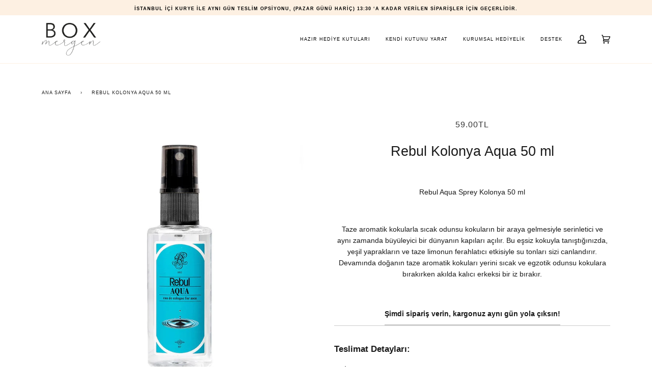

--- FILE ---
content_type: text/html; charset=utf-8
request_url: https://mergenbox.com/products/rebul-kolonya-aqua-50-ml
body_size: 23307
content:



<!doctype html>
<html class="no-js" lang="tr">
<head>
  <!-- Google tag (gtag.js) -->

<script async src="https://www.googletagmanager.com/gtag/js?id=TAG_ID"></script>

<script>

 window.dataLayer = window.dataLayer || [];

 function gtag(){dataLayer.push(arguments);}

 gtag('js', new Date());

 gtag('config', 'TAG_ID');

</script>
  


  <meta name="facebook-domain-verification" content="bcgxozvx0qohh3zbhd84wn5i43ijf8" />
  <meta charset="utf-8">
  <meta http-equiv="X-UA-Compatible" content="IE=edge,chrome=1">
  <meta name="viewport" content="width=device-width,initial-scale=1">
  <meta name="theme-color" content="#000000"><link rel="canonical" href="https://mergenbox.com/products/rebul-kolonya-aqua-50-ml"><!-- ======================= Pipeline Theme V5.0.2 ========================= -->

  <link rel="preconnect" href="https://cdn.shopify.com" crossorigin>
  <link rel="preconnect" href="https://fonts.shopify.com" crossorigin>
  <link rel="preconnect" href="https://monorail-edge.shopifysvc.com" crossorigin>


  <link rel="preload" href="//mergenbox.com/cdn/shop/t/2/assets/lazysizes.js?v=111431644619468174291608922253" as="script">
  <link rel="preload" href="//mergenbox.com/cdn/shop/t/2/assets/vendor.js?v=137716196904437009191608922256" as="script">
  <link rel="preload" href="//mergenbox.com/cdn/shop/t/2/assets/theme.js?v=77856187571631551301644616534" as="script">
  <link rel="preload" href="//mergenbox.com/cdn/shop/t/2/assets/theme.css?v=61504297090041156321644862545" as="style"><link rel="shortcut icon" href="//mergenbox.com/cdn/shop/files/logo2_ce9f7ec2-5492-4be1-8d1c-2f1cb91d600d_32x32.png?v=1613729544" type="image/png"><!-- Title and description ================================================ -->
  
  <title>
    
    Rebul Kolonya Aqua 50 ml
&ndash; Mergenbox

  </title><meta name="description" content="  Rebul Aqua Sprey Kolonya 50 ml   Taze aromatik kokularla sıcak odunsu kokuların bir araya gelmesiyle serinletici ve aynı zamanda büyüleyici bir dünyanın kapıları açılır. Bu eşsiz kokuyla tanıştığınızda, yeşil yaprakların ve taze limonun ferahlatıcı etkisiyle su tonları sizi canlandırır. Devamında doğanın taze aromati"><!-- /snippets/social-meta-tags.liquid --><meta property="og:site_name" content="Mergenbox">
<meta property="og:url" content="https://mergenbox.com/products/rebul-kolonya-aqua-50-ml">
<meta property="og:title" content="Rebul Kolonya Aqua 50 ml">
<meta property="og:type" content="product">
<meta property="og:description" content="  Rebul Aqua Sprey Kolonya 50 ml   Taze aromatik kokularla sıcak odunsu kokuların bir araya gelmesiyle serinletici ve aynı zamanda büyüleyici bir dünyanın kapıları açılır. Bu eşsiz kokuyla tanıştığınızda, yeşil yaprakların ve taze limonun ferahlatıcı etkisiyle su tonları sizi canlandırır. Devamında doğanın taze aromati"><meta property="og:price:amount" content="59.00">
  <meta property="og:price:currency" content="TRY">
      <meta property="og:image" content="http://mergenbox.com/cdn/shop/products/rebul_1.jpg?v=1643799817">
      <meta property="og:image:secure_url" content="https://mergenbox.com/cdn/shop/products/rebul_1.jpg?v=1643799817">
      <meta property="og:image:height" content="1064">
      <meta property="og:image:width" content="1064">
<meta property="twitter:image" content="http://mergenbox.com/cdn/shop/products/rebul_1_1200x1200.jpg?v=1643799817">

<meta name="twitter:site" content="@">
<meta name="twitter:card" content="summary_large_image">
<meta name="twitter:title" content="Rebul Kolonya Aqua 50 ml">
<meta name="twitter:description" content="  Rebul Aqua Sprey Kolonya 50 ml   Taze aromatik kokularla sıcak odunsu kokuların bir araya gelmesiyle serinletici ve aynı zamanda büyüleyici bir dünyanın kapıları açılır. Bu eşsiz kokuyla tanıştığınızda, yeşil yaprakların ve taze limonun ferahlatıcı etkisiyle su tonları sizi canlandırır. Devamında doğanın taze aromati">
<!-- CSS ================================================================== -->
  
  <link href="//mergenbox.com/cdn/shop/t/2/assets/font-settings.css?v=115956139637269624151759260563" rel="stylesheet" type="text/css" media="all" />

  
<style data-shopify>

:root {
/* ================ Product video ================ */

---color_video_bg: #f2f2f2;


/* ================ Color Variables ================ */

/* === Backgrounds ===*/
---color-bg: #ffffff;
---color-bg-accent: #fdf0e2;

/* === Text colors ===*/
---color-text-dark: #000000;
---color-text: #191919;
---color-text-light: #333333;

/* === Bright color ===*/
---color-primary: #000000;
---color-primary-hover: #000000;
---color-primary-fade: rgba(0, 0, 0, 0.05);
---color-primary-fade-hover: rgba(0, 0, 0, 0.1);---color-primary-opposite: #ffffff;

/* === Secondary/link Color ===*/
---color-secondary: #000000;
---color-secondary-hover: #000000;
---color-secondary-fade: rgba(0, 0, 0, 0.05);
---color-secondary-fade-hover: rgba(0, 0, 0, 0.1);---color-secondary-opposite: #ffffff;

/* === Shades of grey ===*/
---color-a5:  rgba(0, 0, 0, 0.05);
---color-a10: rgba(0, 0, 0, 0.1);
---color-a20: rgba(0, 0, 0, 0.2);
---color-a35: rgba(0, 0, 0, 0.35);
---color-a50: rgba(0, 0, 0, 0.5);
---color-a80: rgba(0, 0, 0, 0.8);
---color-a90: rgba(0, 0, 0, 0.9);
---color-a95: rgba(0, 0, 0, 0.95);


/* ================ Inverted Color Variables ================ */

---inverse-bg: #000000;
---inverse-bg-accent: #000810;

/* === Text colors ===*/
---inverse-text-dark: #000000;
---inverse-text: #000000;
---inverse-text-light: #000000;

/* === Bright color ===*/
---inverse-primary: #70ccda;
---inverse-primary-hover: #20c4dd;
---inverse-primary-fade: rgba(112, 204, 218, 0.05);
---inverse-primary-fade-hover: rgba(112, 204, 218, 0.1);---inverse-primary-opposite: #000000;


/* === Second Color ===*/
---inverse-secondary: #497178;
---inverse-secondary-hover: #244a51;
---inverse-secondary-fade: rgba(73, 113, 120, 0.05);
---inverse-secondary-fade-hover: rgba(73, 113, 120, 0.1);---inverse-secondary-opposite: #ffffff;


/* === Shades of grey ===*/
---inverse-a5:  rgba(0, 0, 0, 0.05);
---inverse-a10: rgba(0, 0, 0, 0.1);
---inverse-a20: rgba(0, 0, 0, 0.2);
---inverse-a35: rgba(0, 0, 0, 0.3);
---inverse-a80: rgba(0, 0, 0, 0.8);
---inverse-a90: rgba(0, 0, 0, 0.9);
---inverse-a95: rgba(0, 0, 0, 0.95);


/* === Account Bar ===*/
---color-announcement-bg: #fdf0e2;
---color-announcement-text: #000000;

/* === Nav and dropdown link background ===*/
---color-nav: #ffffff;
---color-nav-text: #000000;
---color-nav-border: #fdf0e2;
---color-nav-a10: rgba(0, 0, 0, 0.1);
---color-nav-a50: rgba(0, 0, 0, 0.5);

/* === Site Footer ===*/
---color-footer-bg: #fdf0e2;
---color-footer-text: #000810;
---color-footer-a5: rgba(0, 8, 16, 0.05);
---color-footer-a15: rgba(0, 8, 16, 0.15);
---color-footer-a90: rgba(0, 8, 16, 0.9);

/* === Products ===*/
---color-bg-product: #ffffff;


/* === disabled form colors ===*/
---color-disabled-bg: #e6e6e6;
---color-disabled-text: #a6a6a6;

---inverse-disabled-bg: #000000;
---inverse-disabled-text: #000000;

/* === Gallery padding === */
---gallery-padding: 32px;

/* === Button Radius === */
---button-radius: 0px;


/* ================ Typography ================ */

---font-stack-body: "system_ui", -apple-system, 'Segoe UI', Roboto, 'Helvetica Neue', 'Noto Sans', 'Liberation Sans', Arial, sans-serif, 'Apple Color Emoji', 'Segoe UI Emoji', 'Segoe UI Symbol', 'Noto Color Emoji';
---font-style-body: normal;
---font-weight-body: 400;
---font-weight-body-bold: 700;
---font-adjust-body: 1.0;

---font-stack-heading: "system_ui", -apple-system, 'Segoe UI', Roboto, 'Helvetica Neue', 'Noto Sans', 'Liberation Sans', Arial, sans-serif, 'Apple Color Emoji', 'Segoe UI Emoji', 'Segoe UI Symbol', 'Noto Color Emoji';
---font-style-heading: normal;
---font-weight-heading: 400;
---font-weight-heading-bold: 700;
---font-adjust-heading: 0.85;

  ---font-heading-space: initial;
  ---font-heading-caps: initial;


---font-stack-accent: "system_ui", -apple-system, 'Segoe UI', Roboto, 'Helvetica Neue', 'Noto Sans', 'Liberation Sans', Arial, sans-serif, 'Apple Color Emoji', 'Segoe UI Emoji', 'Segoe UI Symbol', 'Noto Color Emoji';
---font-style-accent: normal;
---font-weight-accent: 400;
---font-weight-accent-bold: 700;
---font-adjust-accent: 0.85;

---ico-select: url('//mergenbox.com/cdn/shop/t/2/assets/ico-select.svg?v=36999314594700400811617188797');

---url-zoom: url('//mergenbox.com/cdn/shop/t/2/assets/cursor-zoom.svg?v=62094751757162256821608924730');
---url-zoom-2x: url('//mergenbox.com/cdn/shop/t/2/assets/cursor-zoom-2x.svg?v=75342415213450007151608924730');

}

</style>

  <link href="//mergenbox.com/cdn/shop/t/2/assets/theme.css?v=61504297090041156321644862545" rel="stylesheet" type="text/css" media="all" />

  <script>
    document.documentElement.className = document.documentElement.className.replace('no-js', 'js');
    var theme = {
      routes: {
        product_recommendations_url: '/recommendations/products',
        root_url: '/'
      },
      assets: {
        photoswipe: '//mergenbox.com/cdn/shop/t/2/assets/photoswipe.js?v=40053551279037104431608922253',
        smoothscroll: '//mergenbox.com/cdn/shop/t/2/assets/smoothscroll.js?v=37906625415260927261608922254',
        swatches: '//mergenbox.com/cdn/shop/t/2/assets/swatches.json?v=3018878033003485901608922254',
        base: "//mergenbox.com/cdn/shop/t/2/assets/"
      },
      strings: {
        swatchesKey: "Renk",     
        addToCart: "Sepete Ekle",
        soldOut: "Tükendi",
        unavailable: "Kullanım dışı",
        unitPrice: "Birim fiyat",
        unitPriceSeparator: "adet",        
        stockout: "Tüm mevcut stok sepetinizde"
      },
      settings: {
        swatches_enable: false
      },
      info: {
        name: 'pipeline'
      },
      moneyFormat: "{{amount}}TL",
      version: '5.0.2'
    }
  </script><!-- Theme Javascript ============================================================== -->
  <script src="//mergenbox.com/cdn/shop/t/2/assets/lazysizes.js?v=111431644619468174291608922253" async="async"></script>
  <script src="//mergenbox.com/cdn/shop/t/2/assets/vendor.js?v=137716196904437009191608922256" defer="defer"></script>
  <script src="//mergenbox.com/cdn/shop/t/2/assets/theme.js?v=77856187571631551301644616534" defer="defer"></script>

  <script type="text/javascript">
    if (window.MSInputMethodContext && document.documentMode) {
      var scripts = document.getElementsByTagName('script')[0];
      var polyfill = document.createElement("script");
      polyfill.defer = true;
      polyfill.src = "//mergenbox.com/cdn/shop/t/2/assets/ie11.js?v=144489047535103983231608922252";

      scripts.parentNode.insertBefore(polyfill, scripts);
    }
  </script>

  <!-- Shopify app scripts =========================================================== -->
  <script>window.performance && window.performance.mark && window.performance.mark('shopify.content_for_header.start');</script><meta name="facebook-domain-verification" content="2afybg033puo8wf96u793u6difpvu0">
<meta name="google-site-verification" content="dF5-5yVx-TqOuChW5tARyQBtH2L096oXfC_QSnnn3_M">
<meta id="shopify-digital-wallet" name="shopify-digital-wallet" content="/52666826925/digital_wallets/dialog">
<link rel="alternate" type="application/json+oembed" href="https://mergenbox.com/products/rebul-kolonya-aqua-50-ml.oembed">
<script async="async" src="/checkouts/internal/preloads.js?locale=tr-TR"></script>
<script id="shopify-features" type="application/json">{"accessToken":"32eb12ed493bef9787a6c5468cb39b59","betas":["rich-media-storefront-analytics"],"domain":"mergenbox.com","predictiveSearch":true,"shopId":52666826925,"locale":"tr"}</script>
<script>var Shopify = Shopify || {};
Shopify.shop = "mergenbox.myshopify.com";
Shopify.locale = "tr";
Shopify.currency = {"active":"TRY","rate":"1.0"};
Shopify.country = "TR";
Shopify.theme = {"name":"Pipeline","id":117396701357,"schema_name":"Pipeline","schema_version":"5.0.2","theme_store_id":739,"role":"main"};
Shopify.theme.handle = "null";
Shopify.theme.style = {"id":null,"handle":null};
Shopify.cdnHost = "mergenbox.com/cdn";
Shopify.routes = Shopify.routes || {};
Shopify.routes.root = "/";</script>
<script type="module">!function(o){(o.Shopify=o.Shopify||{}).modules=!0}(window);</script>
<script>!function(o){function n(){var o=[];function n(){o.push(Array.prototype.slice.apply(arguments))}return n.q=o,n}var t=o.Shopify=o.Shopify||{};t.loadFeatures=n(),t.autoloadFeatures=n()}(window);</script>
<script id="shop-js-analytics" type="application/json">{"pageType":"product"}</script>
<script defer="defer" async type="module" src="//mergenbox.com/cdn/shopifycloud/shop-js/modules/v2/client.init-shop-cart-sync_DrkcSJ6t.tr.esm.js"></script>
<script defer="defer" async type="module" src="//mergenbox.com/cdn/shopifycloud/shop-js/modules/v2/chunk.common_B_OV9QeR.esm.js"></script>
<script type="module">
  await import("//mergenbox.com/cdn/shopifycloud/shop-js/modules/v2/client.init-shop-cart-sync_DrkcSJ6t.tr.esm.js");
await import("//mergenbox.com/cdn/shopifycloud/shop-js/modules/v2/chunk.common_B_OV9QeR.esm.js");

  window.Shopify.SignInWithShop?.initShopCartSync?.({"fedCMEnabled":true,"windoidEnabled":true});

</script>
<script>(function() {
  var isLoaded = false;
  function asyncLoad() {
    if (isLoaded) return;
    isLoaded = true;
    var urls = ["https:\/\/cdn.giftship.app\/build\/storefront\/giftship.js?shop=mergenbox.myshopify.com"];
    for (var i = 0; i < urls.length; i++) {
      var s = document.createElement('script');
      s.type = 'text/javascript';
      s.async = true;
      s.src = urls[i];
      var x = document.getElementsByTagName('script')[0];
      x.parentNode.insertBefore(s, x);
    }
  };
  if(window.attachEvent) {
    window.attachEvent('onload', asyncLoad);
  } else {
    window.addEventListener('load', asyncLoad, false);
  }
})();</script>
<script id="__st">var __st={"a":52666826925,"offset":10800,"reqid":"52fc6fe5-8676-4c3a-98a0-2d39926ea140-1768922029","pageurl":"mergenbox.com\/products\/rebul-kolonya-aqua-50-ml","u":"c7b380deb979","p":"product","rtyp":"product","rid":7109152833709};</script>
<script>window.ShopifyPaypalV4VisibilityTracking = true;</script>
<script id="captcha-bootstrap">!function(){'use strict';const t='contact',e='account',n='new_comment',o=[[t,t],['blogs',n],['comments',n],[t,'customer']],c=[[e,'customer_login'],[e,'guest_login'],[e,'recover_customer_password'],[e,'create_customer']],r=t=>t.map((([t,e])=>`form[action*='/${t}']:not([data-nocaptcha='true']) input[name='form_type'][value='${e}']`)).join(','),a=t=>()=>t?[...document.querySelectorAll(t)].map((t=>t.form)):[];function s(){const t=[...o],e=r(t);return a(e)}const i='password',u='form_key',d=['recaptcha-v3-token','g-recaptcha-response','h-captcha-response',i],f=()=>{try{return window.sessionStorage}catch{return}},m='__shopify_v',_=t=>t.elements[u];function p(t,e,n=!1){try{const o=window.sessionStorage,c=JSON.parse(o.getItem(e)),{data:r}=function(t){const{data:e,action:n}=t;return t[m]||n?{data:e,action:n}:{data:t,action:n}}(c);for(const[e,n]of Object.entries(r))t.elements[e]&&(t.elements[e].value=n);n&&o.removeItem(e)}catch(o){console.error('form repopulation failed',{error:o})}}const l='form_type',E='cptcha';function T(t){t.dataset[E]=!0}const w=window,h=w.document,L='Shopify',v='ce_forms',y='captcha';let A=!1;((t,e)=>{const n=(g='f06e6c50-85a8-45c8-87d0-21a2b65856fe',I='https://cdn.shopify.com/shopifycloud/storefront-forms-hcaptcha/ce_storefront_forms_captcha_hcaptcha.v1.5.2.iife.js',D={infoText:'hCaptcha ile korunuyor',privacyText:'Gizlilik',termsText:'Koşullar'},(t,e,n)=>{const o=w[L][v],c=o.bindForm;if(c)return c(t,g,e,D).then(n);var r;o.q.push([[t,g,e,D],n]),r=I,A||(h.body.append(Object.assign(h.createElement('script'),{id:'captcha-provider',async:!0,src:r})),A=!0)});var g,I,D;w[L]=w[L]||{},w[L][v]=w[L][v]||{},w[L][v].q=[],w[L][y]=w[L][y]||{},w[L][y].protect=function(t,e){n(t,void 0,e),T(t)},Object.freeze(w[L][y]),function(t,e,n,w,h,L){const[v,y,A,g]=function(t,e,n){const i=e?o:[],u=t?c:[],d=[...i,...u],f=r(d),m=r(i),_=r(d.filter((([t,e])=>n.includes(e))));return[a(f),a(m),a(_),s()]}(w,h,L),I=t=>{const e=t.target;return e instanceof HTMLFormElement?e:e&&e.form},D=t=>v().includes(t);t.addEventListener('submit',(t=>{const e=I(t);if(!e)return;const n=D(e)&&!e.dataset.hcaptchaBound&&!e.dataset.recaptchaBound,o=_(e),c=g().includes(e)&&(!o||!o.value);(n||c)&&t.preventDefault(),c&&!n&&(function(t){try{if(!f())return;!function(t){const e=f();if(!e)return;const n=_(t);if(!n)return;const o=n.value;o&&e.removeItem(o)}(t);const e=Array.from(Array(32),(()=>Math.random().toString(36)[2])).join('');!function(t,e){_(t)||t.append(Object.assign(document.createElement('input'),{type:'hidden',name:u})),t.elements[u].value=e}(t,e),function(t,e){const n=f();if(!n)return;const o=[...t.querySelectorAll(`input[type='${i}']`)].map((({name:t})=>t)),c=[...d,...o],r={};for(const[a,s]of new FormData(t).entries())c.includes(a)||(r[a]=s);n.setItem(e,JSON.stringify({[m]:1,action:t.action,data:r}))}(t,e)}catch(e){console.error('failed to persist form',e)}}(e),e.submit())}));const S=(t,e)=>{t&&!t.dataset[E]&&(n(t,e.some((e=>e===t))),T(t))};for(const o of['focusin','change'])t.addEventListener(o,(t=>{const e=I(t);D(e)&&S(e,y())}));const B=e.get('form_key'),M=e.get(l),P=B&&M;t.addEventListener('DOMContentLoaded',(()=>{const t=y();if(P)for(const e of t)e.elements[l].value===M&&p(e,B);[...new Set([...A(),...v().filter((t=>'true'===t.dataset.shopifyCaptcha))])].forEach((e=>S(e,t)))}))}(h,new URLSearchParams(w.location.search),n,t,e,['guest_login'])})(!0,!0)}();</script>
<script integrity="sha256-4kQ18oKyAcykRKYeNunJcIwy7WH5gtpwJnB7kiuLZ1E=" data-source-attribution="shopify.loadfeatures" defer="defer" src="//mergenbox.com/cdn/shopifycloud/storefront/assets/storefront/load_feature-a0a9edcb.js" crossorigin="anonymous"></script>
<script data-source-attribution="shopify.dynamic_checkout.dynamic.init">var Shopify=Shopify||{};Shopify.PaymentButton=Shopify.PaymentButton||{isStorefrontPortableWallets:!0,init:function(){window.Shopify.PaymentButton.init=function(){};var t=document.createElement("script");t.src="https://mergenbox.com/cdn/shopifycloud/portable-wallets/latest/portable-wallets.tr.js",t.type="module",document.head.appendChild(t)}};
</script>
<script data-source-attribution="shopify.dynamic_checkout.buyer_consent">
  function portableWalletsHideBuyerConsent(e){var t=document.getElementById("shopify-buyer-consent"),n=document.getElementById("shopify-subscription-policy-button");t&&n&&(t.classList.add("hidden"),t.setAttribute("aria-hidden","true"),n.removeEventListener("click",e))}function portableWalletsShowBuyerConsent(e){var t=document.getElementById("shopify-buyer-consent"),n=document.getElementById("shopify-subscription-policy-button");t&&n&&(t.classList.remove("hidden"),t.removeAttribute("aria-hidden"),n.addEventListener("click",e))}window.Shopify?.PaymentButton&&(window.Shopify.PaymentButton.hideBuyerConsent=portableWalletsHideBuyerConsent,window.Shopify.PaymentButton.showBuyerConsent=portableWalletsShowBuyerConsent);
</script>
<script>
  function portableWalletsCleanup(e){e&&e.src&&console.error("Failed to load portable wallets script "+e.src);var t=document.querySelectorAll("shopify-accelerated-checkout .shopify-payment-button__skeleton, shopify-accelerated-checkout-cart .wallet-cart-button__skeleton"),e=document.getElementById("shopify-buyer-consent");for(let e=0;e<t.length;e++)t[e].remove();e&&e.remove()}function portableWalletsNotLoadedAsModule(e){e instanceof ErrorEvent&&"string"==typeof e.message&&e.message.includes("import.meta")&&"string"==typeof e.filename&&e.filename.includes("portable-wallets")&&(window.removeEventListener("error",portableWalletsNotLoadedAsModule),window.Shopify.PaymentButton.failedToLoad=e,"loading"===document.readyState?document.addEventListener("DOMContentLoaded",window.Shopify.PaymentButton.init):window.Shopify.PaymentButton.init())}window.addEventListener("error",portableWalletsNotLoadedAsModule);
</script>

<script type="module" src="https://mergenbox.com/cdn/shopifycloud/portable-wallets/latest/portable-wallets.tr.js" onError="portableWalletsCleanup(this)" crossorigin="anonymous"></script>
<script nomodule>
  document.addEventListener("DOMContentLoaded", portableWalletsCleanup);
</script>

<link id="shopify-accelerated-checkout-styles" rel="stylesheet" media="screen" href="https://mergenbox.com/cdn/shopifycloud/portable-wallets/latest/accelerated-checkout-backwards-compat.css" crossorigin="anonymous">
<style id="shopify-accelerated-checkout-cart">
        #shopify-buyer-consent {
  margin-top: 1em;
  display: inline-block;
  width: 100%;
}

#shopify-buyer-consent.hidden {
  display: none;
}

#shopify-subscription-policy-button {
  background: none;
  border: none;
  padding: 0;
  text-decoration: underline;
  font-size: inherit;
  cursor: pointer;
}

#shopify-subscription-policy-button::before {
  box-shadow: none;
}

      </style>

<script>window.performance && window.performance.mark && window.performance.mark('shopify.content_for_header.end');</script>
 

<script>window.__pagefly_analytics_settings__={"acceptTracking":true};</script>
   <script src="https://shopoe.net/app.js"></script>

 <script>

  /**
   * IMPORTANT!
   * Do not edit this file. Any changes made could be overwritten by Giftship at
   * any time. If you need assistance, please reach out to us at support@gist-apps.com.
   *
   * The below code is critical to the functionality of Giftship's multiple shipping
   * address and bundle features. It also greatly improves the load time of the
   * application.
   */

  if (typeof(GIST) == 'undefined') {
    window.GIST = GIST = {};
  }
  if (typeof(GIST.f) == 'undefined') {
    GIST.f = {};
  }

  GIST.f._isEmpty = function(obj){

    for(var prop in obj) {
      if(obj.hasOwnProperty(prop)) {
        return false;
      }
    }

    return JSON.stringify(obj) === JSON.stringify({});

  };

  GIST.bundles   = [];
  GIST.remove    = {};
  GIST.discounts = [];

  
  
  

  

  
  GIST._bundleCart = false;
  

  

  
  if (GIST.remove && !GIST.f._isEmpty(GIST.remove) ) {

    GIST.xhr = new XMLHttpRequest();
    GIST.xhr.open('POST', Shopify.routes.root + 'cart/update.js');
    GIST.xhr.setRequestHeader('Content-Type', 'application/json');
    GIST.xhr.onload = function() {
      if (GIST.xhr.status === 200 && window.performance) {
         var navEntries = window.performance.getEntriesByType('navigation');
         if (navEntries.length > 0 && navEntries[0].type === 'back_forward') {
            location.reload();
         } else if (window.performance.navigation && window.performance.navigation.type == window.performance.navigation.TYPE_BACK_FORWARD) {
            location.reload();
         }
       }
    };
    GIST.xhr.send(JSON.stringify({updates:GIST.remove}));

  }
  

</script>





<script type="text/javascript" src="https://cdn.giftship.app/build/storefront/giftship.js" async></script>
<link rel="stylesheet" type="text/css" href="https://cdn.giftship.app/build/storefront/giftship.css">








  	 
<link href="//mergenbox.com/cdn/shop/t/2/assets/ddshop-faq.css?v=47249216802937748511644317904" rel="stylesheet" type="text/css" media="all" />
<!-- BEGIN app block: shopify://apps/zenbox-bundle-builder/blocks/bundle_builder/0616c381-b470-4395-b013-48a4995ac72a --><!-- BEGIN app snippet: redirect --><script>
  (function() {
    const id = "";
    
    const url = `/apps/builder?b=${id}`;
    
    if (id) {
      window.top.location.replace(url);
    }
  })();
</script>
<!-- END app snippet -->
<!-- END app block --><link href="https://monorail-edge.shopifysvc.com" rel="dns-prefetch">
<script>(function(){if ("sendBeacon" in navigator && "performance" in window) {try {var session_token_from_headers = performance.getEntriesByType('navigation')[0].serverTiming.find(x => x.name == '_s').description;} catch {var session_token_from_headers = undefined;}var session_cookie_matches = document.cookie.match(/_shopify_s=([^;]*)/);var session_token_from_cookie = session_cookie_matches && session_cookie_matches.length === 2 ? session_cookie_matches[1] : "";var session_token = session_token_from_headers || session_token_from_cookie || "";function handle_abandonment_event(e) {var entries = performance.getEntries().filter(function(entry) {return /monorail-edge.shopifysvc.com/.test(entry.name);});if (!window.abandonment_tracked && entries.length === 0) {window.abandonment_tracked = true;var currentMs = Date.now();var navigation_start = performance.timing.navigationStart;var payload = {shop_id: 52666826925,url: window.location.href,navigation_start,duration: currentMs - navigation_start,session_token,page_type: "product"};window.navigator.sendBeacon("https://monorail-edge.shopifysvc.com/v1/produce", JSON.stringify({schema_id: "online_store_buyer_site_abandonment/1.1",payload: payload,metadata: {event_created_at_ms: currentMs,event_sent_at_ms: currentMs}}));}}window.addEventListener('pagehide', handle_abandonment_event);}}());</script>
<script id="web-pixels-manager-setup">(function e(e,d,r,n,o){if(void 0===o&&(o={}),!Boolean(null===(a=null===(i=window.Shopify)||void 0===i?void 0:i.analytics)||void 0===a?void 0:a.replayQueue)){var i,a;window.Shopify=window.Shopify||{};var t=window.Shopify;t.analytics=t.analytics||{};var s=t.analytics;s.replayQueue=[],s.publish=function(e,d,r){return s.replayQueue.push([e,d,r]),!0};try{self.performance.mark("wpm:start")}catch(e){}var l=function(){var e={modern:/Edge?\/(1{2}[4-9]|1[2-9]\d|[2-9]\d{2}|\d{4,})\.\d+(\.\d+|)|Firefox\/(1{2}[4-9]|1[2-9]\d|[2-9]\d{2}|\d{4,})\.\d+(\.\d+|)|Chrom(ium|e)\/(9{2}|\d{3,})\.\d+(\.\d+|)|(Maci|X1{2}).+ Version\/(15\.\d+|(1[6-9]|[2-9]\d|\d{3,})\.\d+)([,.]\d+|)( \(\w+\)|)( Mobile\/\w+|) Safari\/|Chrome.+OPR\/(9{2}|\d{3,})\.\d+\.\d+|(CPU[ +]OS|iPhone[ +]OS|CPU[ +]iPhone|CPU IPhone OS|CPU iPad OS)[ +]+(15[._]\d+|(1[6-9]|[2-9]\d|\d{3,})[._]\d+)([._]\d+|)|Android:?[ /-](13[3-9]|1[4-9]\d|[2-9]\d{2}|\d{4,})(\.\d+|)(\.\d+|)|Android.+Firefox\/(13[5-9]|1[4-9]\d|[2-9]\d{2}|\d{4,})\.\d+(\.\d+|)|Android.+Chrom(ium|e)\/(13[3-9]|1[4-9]\d|[2-9]\d{2}|\d{4,})\.\d+(\.\d+|)|SamsungBrowser\/([2-9]\d|\d{3,})\.\d+/,legacy:/Edge?\/(1[6-9]|[2-9]\d|\d{3,})\.\d+(\.\d+|)|Firefox\/(5[4-9]|[6-9]\d|\d{3,})\.\d+(\.\d+|)|Chrom(ium|e)\/(5[1-9]|[6-9]\d|\d{3,})\.\d+(\.\d+|)([\d.]+$|.*Safari\/(?![\d.]+ Edge\/[\d.]+$))|(Maci|X1{2}).+ Version\/(10\.\d+|(1[1-9]|[2-9]\d|\d{3,})\.\d+)([,.]\d+|)( \(\w+\)|)( Mobile\/\w+|) Safari\/|Chrome.+OPR\/(3[89]|[4-9]\d|\d{3,})\.\d+\.\d+|(CPU[ +]OS|iPhone[ +]OS|CPU[ +]iPhone|CPU IPhone OS|CPU iPad OS)[ +]+(10[._]\d+|(1[1-9]|[2-9]\d|\d{3,})[._]\d+)([._]\d+|)|Android:?[ /-](13[3-9]|1[4-9]\d|[2-9]\d{2}|\d{4,})(\.\d+|)(\.\d+|)|Mobile Safari.+OPR\/([89]\d|\d{3,})\.\d+\.\d+|Android.+Firefox\/(13[5-9]|1[4-9]\d|[2-9]\d{2}|\d{4,})\.\d+(\.\d+|)|Android.+Chrom(ium|e)\/(13[3-9]|1[4-9]\d|[2-9]\d{2}|\d{4,})\.\d+(\.\d+|)|Android.+(UC? ?Browser|UCWEB|U3)[ /]?(15\.([5-9]|\d{2,})|(1[6-9]|[2-9]\d|\d{3,})\.\d+)\.\d+|SamsungBrowser\/(5\.\d+|([6-9]|\d{2,})\.\d+)|Android.+MQ{2}Browser\/(14(\.(9|\d{2,})|)|(1[5-9]|[2-9]\d|\d{3,})(\.\d+|))(\.\d+|)|K[Aa][Ii]OS\/(3\.\d+|([4-9]|\d{2,})\.\d+)(\.\d+|)/},d=e.modern,r=e.legacy,n=navigator.userAgent;return n.match(d)?"modern":n.match(r)?"legacy":"unknown"}(),u="modern"===l?"modern":"legacy",c=(null!=n?n:{modern:"",legacy:""})[u],f=function(e){return[e.baseUrl,"/wpm","/b",e.hashVersion,"modern"===e.buildTarget?"m":"l",".js"].join("")}({baseUrl:d,hashVersion:r,buildTarget:u}),m=function(e){var d=e.version,r=e.bundleTarget,n=e.surface,o=e.pageUrl,i=e.monorailEndpoint;return{emit:function(e){var a=e.status,t=e.errorMsg,s=(new Date).getTime(),l=JSON.stringify({metadata:{event_sent_at_ms:s},events:[{schema_id:"web_pixels_manager_load/3.1",payload:{version:d,bundle_target:r,page_url:o,status:a,surface:n,error_msg:t},metadata:{event_created_at_ms:s}}]});if(!i)return console&&console.warn&&console.warn("[Web Pixels Manager] No Monorail endpoint provided, skipping logging."),!1;try{return self.navigator.sendBeacon.bind(self.navigator)(i,l)}catch(e){}var u=new XMLHttpRequest;try{return u.open("POST",i,!0),u.setRequestHeader("Content-Type","text/plain"),u.send(l),!0}catch(e){return console&&console.warn&&console.warn("[Web Pixels Manager] Got an unhandled error while logging to Monorail."),!1}}}}({version:r,bundleTarget:l,surface:e.surface,pageUrl:self.location.href,monorailEndpoint:e.monorailEndpoint});try{o.browserTarget=l,function(e){var d=e.src,r=e.async,n=void 0===r||r,o=e.onload,i=e.onerror,a=e.sri,t=e.scriptDataAttributes,s=void 0===t?{}:t,l=document.createElement("script"),u=document.querySelector("head"),c=document.querySelector("body");if(l.async=n,l.src=d,a&&(l.integrity=a,l.crossOrigin="anonymous"),s)for(var f in s)if(Object.prototype.hasOwnProperty.call(s,f))try{l.dataset[f]=s[f]}catch(e){}if(o&&l.addEventListener("load",o),i&&l.addEventListener("error",i),u)u.appendChild(l);else{if(!c)throw new Error("Did not find a head or body element to append the script");c.appendChild(l)}}({src:f,async:!0,onload:function(){if(!function(){var e,d;return Boolean(null===(d=null===(e=window.Shopify)||void 0===e?void 0:e.analytics)||void 0===d?void 0:d.initialized)}()){var d=window.webPixelsManager.init(e)||void 0;if(d){var r=window.Shopify.analytics;r.replayQueue.forEach((function(e){var r=e[0],n=e[1],o=e[2];d.publishCustomEvent(r,n,o)})),r.replayQueue=[],r.publish=d.publishCustomEvent,r.visitor=d.visitor,r.initialized=!0}}},onerror:function(){return m.emit({status:"failed",errorMsg:"".concat(f," has failed to load")})},sri:function(e){var d=/^sha384-[A-Za-z0-9+/=]+$/;return"string"==typeof e&&d.test(e)}(c)?c:"",scriptDataAttributes:o}),m.emit({status:"loading"})}catch(e){m.emit({status:"failed",errorMsg:(null==e?void 0:e.message)||"Unknown error"})}}})({shopId: 52666826925,storefrontBaseUrl: "https://mergenbox.com",extensionsBaseUrl: "https://extensions.shopifycdn.com/cdn/shopifycloud/web-pixels-manager",monorailEndpoint: "https://monorail-edge.shopifysvc.com/unstable/produce_batch",surface: "storefront-renderer",enabledBetaFlags: ["2dca8a86"],webPixelsConfigList: [{"id":"539459757","configuration":"{\"config\":\"{\\\"pixel_id\\\":\\\"G-P7GSLPTDK0\\\",\\\"target_country\\\":\\\"TR\\\",\\\"gtag_events\\\":[{\\\"type\\\":\\\"search\\\",\\\"action_label\\\":[\\\"G-P7GSLPTDK0\\\",\\\"AW-10812039932\\\/cgMeCPbs4oQDEPzFyqMo\\\"]},{\\\"type\\\":\\\"begin_checkout\\\",\\\"action_label\\\":[\\\"G-P7GSLPTDK0\\\",\\\"AW-10812039932\\\/TV6HCPPs4oQDEPzFyqMo\\\"]},{\\\"type\\\":\\\"view_item\\\",\\\"action_label\\\":[\\\"G-P7GSLPTDK0\\\",\\\"AW-10812039932\\\/NiXOCO3s4oQDEPzFyqMo\\\",\\\"MC-1CCFRW5LGS\\\"]},{\\\"type\\\":\\\"purchase\\\",\\\"action_label\\\":[\\\"G-P7GSLPTDK0\\\",\\\"AW-10812039932\\\/x_ggCOrs4oQDEPzFyqMo\\\",\\\"MC-1CCFRW5LGS\\\"]},{\\\"type\\\":\\\"page_view\\\",\\\"action_label\\\":[\\\"G-P7GSLPTDK0\\\",\\\"AW-10812039932\\\/ZZ4rCOfs4oQDEPzFyqMo\\\",\\\"MC-1CCFRW5LGS\\\"]},{\\\"type\\\":\\\"add_payment_info\\\",\\\"action_label\\\":[\\\"G-P7GSLPTDK0\\\",\\\"AW-10812039932\\\/x4zxCPns4oQDEPzFyqMo\\\"]},{\\\"type\\\":\\\"add_to_cart\\\",\\\"action_label\\\":[\\\"G-P7GSLPTDK0\\\",\\\"AW-10812039932\\\/2cGyCPDs4oQDEPzFyqMo\\\"]}],\\\"enable_monitoring_mode\\\":false}\"}","eventPayloadVersion":"v1","runtimeContext":"OPEN","scriptVersion":"b2a88bafab3e21179ed38636efcd8a93","type":"APP","apiClientId":1780363,"privacyPurposes":[],"dataSharingAdjustments":{"protectedCustomerApprovalScopes":["read_customer_address","read_customer_email","read_customer_name","read_customer_personal_data","read_customer_phone"]}},{"id":"184713389","configuration":"{\"pixel_id\":\"646157886778966\",\"pixel_type\":\"facebook_pixel\",\"metaapp_system_user_token\":\"-\"}","eventPayloadVersion":"v1","runtimeContext":"OPEN","scriptVersion":"ca16bc87fe92b6042fbaa3acc2fbdaa6","type":"APP","apiClientId":2329312,"privacyPurposes":["ANALYTICS","MARKETING","SALE_OF_DATA"],"dataSharingAdjustments":{"protectedCustomerApprovalScopes":["read_customer_address","read_customer_email","read_customer_name","read_customer_personal_data","read_customer_phone"]}},{"id":"shopify-app-pixel","configuration":"{}","eventPayloadVersion":"v1","runtimeContext":"STRICT","scriptVersion":"0450","apiClientId":"shopify-pixel","type":"APP","privacyPurposes":["ANALYTICS","MARKETING"]},{"id":"shopify-custom-pixel","eventPayloadVersion":"v1","runtimeContext":"LAX","scriptVersion":"0450","apiClientId":"shopify-pixel","type":"CUSTOM","privacyPurposes":["ANALYTICS","MARKETING"]}],isMerchantRequest: false,initData: {"shop":{"name":"Mergenbox","paymentSettings":{"currencyCode":"TRY"},"myshopifyDomain":"mergenbox.myshopify.com","countryCode":"TR","storefrontUrl":"https:\/\/mergenbox.com"},"customer":null,"cart":null,"checkout":null,"productVariants":[{"price":{"amount":59.0,"currencyCode":"TRY"},"product":{"title":"Rebul Kolonya Aqua 50 ml","vendor":"Mergenbox","id":"7109152833709","untranslatedTitle":"Rebul Kolonya Aqua 50 ml","url":"\/products\/rebul-kolonya-aqua-50-ml","type":""},"id":"41309072752813","image":{"src":"\/\/mergenbox.com\/cdn\/shop\/products\/rebul_1.jpg?v=1643799817"},"sku":"","title":"Default Title","untranslatedTitle":"Default Title"}],"purchasingCompany":null},},"https://mergenbox.com/cdn","fcfee988w5aeb613cpc8e4bc33m6693e112",{"modern":"","legacy":""},{"shopId":"52666826925","storefrontBaseUrl":"https:\/\/mergenbox.com","extensionBaseUrl":"https:\/\/extensions.shopifycdn.com\/cdn\/shopifycloud\/web-pixels-manager","surface":"storefront-renderer","enabledBetaFlags":"[\"2dca8a86\"]","isMerchantRequest":"false","hashVersion":"fcfee988w5aeb613cpc8e4bc33m6693e112","publish":"custom","events":"[[\"page_viewed\",{}],[\"product_viewed\",{\"productVariant\":{\"price\":{\"amount\":59.0,\"currencyCode\":\"TRY\"},\"product\":{\"title\":\"Rebul Kolonya Aqua 50 ml\",\"vendor\":\"Mergenbox\",\"id\":\"7109152833709\",\"untranslatedTitle\":\"Rebul Kolonya Aqua 50 ml\",\"url\":\"\/products\/rebul-kolonya-aqua-50-ml\",\"type\":\"\"},\"id\":\"41309072752813\",\"image\":{\"src\":\"\/\/mergenbox.com\/cdn\/shop\/products\/rebul_1.jpg?v=1643799817\"},\"sku\":\"\",\"title\":\"Default Title\",\"untranslatedTitle\":\"Default Title\"}}]]"});</script><script>
  window.ShopifyAnalytics = window.ShopifyAnalytics || {};
  window.ShopifyAnalytics.meta = window.ShopifyAnalytics.meta || {};
  window.ShopifyAnalytics.meta.currency = 'TRY';
  var meta = {"product":{"id":7109152833709,"gid":"gid:\/\/shopify\/Product\/7109152833709","vendor":"Mergenbox","type":"","handle":"rebul-kolonya-aqua-50-ml","variants":[{"id":41309072752813,"price":5900,"name":"Rebul Kolonya Aqua 50 ml","public_title":null,"sku":""}],"remote":false},"page":{"pageType":"product","resourceType":"product","resourceId":7109152833709,"requestId":"52fc6fe5-8676-4c3a-98a0-2d39926ea140-1768922029"}};
  for (var attr in meta) {
    window.ShopifyAnalytics.meta[attr] = meta[attr];
  }
</script>
<script class="analytics">
  (function () {
    var customDocumentWrite = function(content) {
      var jquery = null;

      if (window.jQuery) {
        jquery = window.jQuery;
      } else if (window.Checkout && window.Checkout.$) {
        jquery = window.Checkout.$;
      }

      if (jquery) {
        jquery('body').append(content);
      }
    };

    var hasLoggedConversion = function(token) {
      if (token) {
        return document.cookie.indexOf('loggedConversion=' + token) !== -1;
      }
      return false;
    }

    var setCookieIfConversion = function(token) {
      if (token) {
        var twoMonthsFromNow = new Date(Date.now());
        twoMonthsFromNow.setMonth(twoMonthsFromNow.getMonth() + 2);

        document.cookie = 'loggedConversion=' + token + '; expires=' + twoMonthsFromNow;
      }
    }

    var trekkie = window.ShopifyAnalytics.lib = window.trekkie = window.trekkie || [];
    if (trekkie.integrations) {
      return;
    }
    trekkie.methods = [
      'identify',
      'page',
      'ready',
      'track',
      'trackForm',
      'trackLink'
    ];
    trekkie.factory = function(method) {
      return function() {
        var args = Array.prototype.slice.call(arguments);
        args.unshift(method);
        trekkie.push(args);
        return trekkie;
      };
    };
    for (var i = 0; i < trekkie.methods.length; i++) {
      var key = trekkie.methods[i];
      trekkie[key] = trekkie.factory(key);
    }
    trekkie.load = function(config) {
      trekkie.config = config || {};
      trekkie.config.initialDocumentCookie = document.cookie;
      var first = document.getElementsByTagName('script')[0];
      var script = document.createElement('script');
      script.type = 'text/javascript';
      script.onerror = function(e) {
        var scriptFallback = document.createElement('script');
        scriptFallback.type = 'text/javascript';
        scriptFallback.onerror = function(error) {
                var Monorail = {
      produce: function produce(monorailDomain, schemaId, payload) {
        var currentMs = new Date().getTime();
        var event = {
          schema_id: schemaId,
          payload: payload,
          metadata: {
            event_created_at_ms: currentMs,
            event_sent_at_ms: currentMs
          }
        };
        return Monorail.sendRequest("https://" + monorailDomain + "/v1/produce", JSON.stringify(event));
      },
      sendRequest: function sendRequest(endpointUrl, payload) {
        // Try the sendBeacon API
        if (window && window.navigator && typeof window.navigator.sendBeacon === 'function' && typeof window.Blob === 'function' && !Monorail.isIos12()) {
          var blobData = new window.Blob([payload], {
            type: 'text/plain'
          });

          if (window.navigator.sendBeacon(endpointUrl, blobData)) {
            return true;
          } // sendBeacon was not successful

        } // XHR beacon

        var xhr = new XMLHttpRequest();

        try {
          xhr.open('POST', endpointUrl);
          xhr.setRequestHeader('Content-Type', 'text/plain');
          xhr.send(payload);
        } catch (e) {
          console.log(e);
        }

        return false;
      },
      isIos12: function isIos12() {
        return window.navigator.userAgent.lastIndexOf('iPhone; CPU iPhone OS 12_') !== -1 || window.navigator.userAgent.lastIndexOf('iPad; CPU OS 12_') !== -1;
      }
    };
    Monorail.produce('monorail-edge.shopifysvc.com',
      'trekkie_storefront_load_errors/1.1',
      {shop_id: 52666826925,
      theme_id: 117396701357,
      app_name: "storefront",
      context_url: window.location.href,
      source_url: "//mergenbox.com/cdn/s/trekkie.storefront.cd680fe47e6c39ca5d5df5f0a32d569bc48c0f27.min.js"});

        };
        scriptFallback.async = true;
        scriptFallback.src = '//mergenbox.com/cdn/s/trekkie.storefront.cd680fe47e6c39ca5d5df5f0a32d569bc48c0f27.min.js';
        first.parentNode.insertBefore(scriptFallback, first);
      };
      script.async = true;
      script.src = '//mergenbox.com/cdn/s/trekkie.storefront.cd680fe47e6c39ca5d5df5f0a32d569bc48c0f27.min.js';
      first.parentNode.insertBefore(script, first);
    };
    trekkie.load(
      {"Trekkie":{"appName":"storefront","development":false,"defaultAttributes":{"shopId":52666826925,"isMerchantRequest":null,"themeId":117396701357,"themeCityHash":"14761668583234511533","contentLanguage":"tr","currency":"TRY","eventMetadataId":"4711e9f7-ceff-4fe6-ad58-c4bf21f09d4a"},"isServerSideCookieWritingEnabled":true,"monorailRegion":"shop_domain","enabledBetaFlags":["65f19447"]},"Session Attribution":{},"S2S":{"facebookCapiEnabled":true,"source":"trekkie-storefront-renderer","apiClientId":580111}}
    );

    var loaded = false;
    trekkie.ready(function() {
      if (loaded) return;
      loaded = true;

      window.ShopifyAnalytics.lib = window.trekkie;

      var originalDocumentWrite = document.write;
      document.write = customDocumentWrite;
      try { window.ShopifyAnalytics.merchantGoogleAnalytics.call(this); } catch(error) {};
      document.write = originalDocumentWrite;

      window.ShopifyAnalytics.lib.page(null,{"pageType":"product","resourceType":"product","resourceId":7109152833709,"requestId":"52fc6fe5-8676-4c3a-98a0-2d39926ea140-1768922029","shopifyEmitted":true});

      var match = window.location.pathname.match(/checkouts\/(.+)\/(thank_you|post_purchase)/)
      var token = match? match[1]: undefined;
      if (!hasLoggedConversion(token)) {
        setCookieIfConversion(token);
        window.ShopifyAnalytics.lib.track("Viewed Product",{"currency":"TRY","variantId":41309072752813,"productId":7109152833709,"productGid":"gid:\/\/shopify\/Product\/7109152833709","name":"Rebul Kolonya Aqua 50 ml","price":"59.00","sku":"","brand":"Mergenbox","variant":null,"category":"","nonInteraction":true,"remote":false},undefined,undefined,{"shopifyEmitted":true});
      window.ShopifyAnalytics.lib.track("monorail:\/\/trekkie_storefront_viewed_product\/1.1",{"currency":"TRY","variantId":41309072752813,"productId":7109152833709,"productGid":"gid:\/\/shopify\/Product\/7109152833709","name":"Rebul Kolonya Aqua 50 ml","price":"59.00","sku":"","brand":"Mergenbox","variant":null,"category":"","nonInteraction":true,"remote":false,"referer":"https:\/\/mergenbox.com\/products\/rebul-kolonya-aqua-50-ml"});
      }
    });


        var eventsListenerScript = document.createElement('script');
        eventsListenerScript.async = true;
        eventsListenerScript.src = "//mergenbox.com/cdn/shopifycloud/storefront/assets/shop_events_listener-3da45d37.js";
        document.getElementsByTagName('head')[0].appendChild(eventsListenerScript);

})();</script>
  <script>
  if (!window.ga || (window.ga && typeof window.ga !== 'function')) {
    window.ga = function ga() {
      (window.ga.q = window.ga.q || []).push(arguments);
      if (window.Shopify && window.Shopify.analytics && typeof window.Shopify.analytics.publish === 'function') {
        window.Shopify.analytics.publish("ga_stub_called", {}, {sendTo: "google_osp_migration"});
      }
      console.error("Shopify's Google Analytics stub called with:", Array.from(arguments), "\nSee https://help.shopify.com/manual/promoting-marketing/pixels/pixel-migration#google for more information.");
    };
    if (window.Shopify && window.Shopify.analytics && typeof window.Shopify.analytics.publish === 'function') {
      window.Shopify.analytics.publish("ga_stub_initialized", {}, {sendTo: "google_osp_migration"});
    }
  }
</script>
<script
  defer
  src="https://mergenbox.com/cdn/shopifycloud/perf-kit/shopify-perf-kit-3.0.4.min.js"
  data-application="storefront-renderer"
  data-shop-id="52666826925"
  data-render-region="gcp-us-central1"
  data-page-type="product"
  data-theme-instance-id="117396701357"
  data-theme-name="Pipeline"
  data-theme-version="5.0.2"
  data-monorail-region="shop_domain"
  data-resource-timing-sampling-rate="10"
  data-shs="true"
  data-shs-beacon="true"
  data-shs-export-with-fetch="true"
  data-shs-logs-sample-rate="1"
  data-shs-beacon-endpoint="https://mergenbox.com/api/collect"
></script>
</head> 

<body id="rebul-kolonya-aqua-50-ml" class="template-product" data-animations="true">

  <a class="in-page-link visually-hidden skip-link" href="#MainContent">İçeriği atla</a>

  <div id="shopify-section-announcement" class="shopify-section">
  <div class="announcement__wrapper"
    data-announcement-wrapper
    data-section-id="announcement"
    data-section-type="announcement">
    <div class="wrapper">
      <div class="announcement__bar"><div class="announcement__left"></div><div data-ticker-frame class="announcement__message">
            <div data-ticker-scale class="ticker--unloaded announcement__scale">
              <div data-ticker-text class="announcement__text">
              
                <span class="announcement__main">İstanbul içi kurye  ile aynı gün teslim opsiyonu, (pazar günü hariç) 13:30 ‘a kadar verilen siparişler için geçerlidir.</span>
              
              </div>
            </div>
          </div>
          <div class="announcement__right"></div></div>
    </div>
  </div>



</div>
  <div id="shopify-section-header" class="shopify-section"><meta name="facebook-domain-verification" content="bcgxozvx0qohh3zbhd84wn5i43ijf8" /><style> 
  :root { 
    ---color-nav-text-transparent: #ffffff; 
    --menu-height: calc(93px);
  } 
</style>













<div class="header__wrapper"
  data-header-wrapper
  data-header-transparent="false"
  data-header-sticky="directional"
  data-header-style="split"
  data-section-id="header"
  data-section-type="header">

  <header class="theme__header" role="banner" data-header-height>
    <div class="wrapper">
      <div class="header__mobile">
        
    <div class="header__mobile__left">
      <button class="header__mobile__button"      
        data-drawer-toggle="hamburger"
        aria-label="Menüyü aç" 
        aria-haspopup="true" 
        aria-expanded="false" 
        aria-controls="header-menu">
        <svg aria-hidden="true" focusable="false" role="presentation" class="icon icon-nav" viewBox="0 0 25 25"><path d="M0 4.062h25v2H0zm0 7h25v2H0zm0 7h25v2H0z"/></svg>
      </button>
    </div>
    
<div class="header__logo header__logo--image">
    <a class="header__logo__link" 
        href="/"
        style="width: 115px;">
      
<img data-src="//mergenbox.com/cdn/shop/files/logo2_{width}x.png?v=1613729543"
              class="lazyload logo__img logo__img--color"
              data-widths="[110, 160, 220, 320, 480, 540, 720, 900]"
              data-sizes="auto"
              data-aspectratio="1.8013937282229966"
              alt="Doğum günü hediye kutusu, arkadaşa hediye kutusu, anneye hediye kutusu, hazır hediye kutuları  sevgiliye hediye kutusu, geçmiş olsun hediyesi ve konsept hediye kutuları ve daha fazla seçenek ile Mergenbox hediyelik seçenekleri ile sizlerle.">
      
      
    </a>
  </div>

    <div class="header__mobile__right">
      <a class="header__mobile__button"
        href="/cart">
        <svg aria-hidden="true" focusable="false" role="presentation" class="icon icon-cart" viewBox="0 0 25 25"><path d="M5.058 23a2 2 0 104.001-.001A2 2 0 005.058 23zm12.079 0c0 1.104.896 2 2 2s1.942-.896 1.942-2-.838-2-1.942-2-2 .896-2 2zM0 1a1 1 0 001 1h1.078l.894 3.341L5.058 13c0 .072.034.134.042.204l-1.018 4.58A.997.997 0 005.058 19h16.71a1 1 0 000-2H6.306l.458-2.061c.1.017.19.061.294.061h12.31c1.104 0 1.712-.218 2.244-1.5l3.248-6.964C25.423 4.75 24.186 4 23.079 4H5.058c-.157 0-.292.054-.438.088L3.844.772A1 1 0 002.87 0H1a1 1 0 00-1 1zm5.098 5H22.93l-3.192 6.798c-.038.086-.07.147-.094.19-.067.006-.113.012-.277.012H7.058v-.198l-.038-.195L5.098 6z"/></svg>
        <span class="visually-hidden">Sepet</span>
        
  <span class="header__cart__status">
    <span data-header-cart-price="0">
      0.00TL
    </span>
    <span data-header-cart-count="0">
      (0)
    </span>
    
<span data-header-cart-full="false"></span>
  </span>

      </a>
    </div>

      </div>
      <div data-header-desktop class="header__desktop header__desktop--split"><div  data-takes-space class="header__desktop__bar__l">
              
<div class="header__logo header__logo--image">
    <a class="header__logo__link" 
        href="/"
        style="width: 115px;">
      
<img data-src="//mergenbox.com/cdn/shop/files/logo2_{width}x.png?v=1613729543"
              class="lazyload logo__img logo__img--color"
              data-widths="[110, 160, 220, 320, 480, 540, 720, 900]"
              data-sizes="auto"
              data-aspectratio="1.8013937282229966"
              alt="Doğum günü hediye kutusu, arkadaşa hediye kutusu, anneye hediye kutusu, hazır hediye kutuları  sevgiliye hediye kutusu, geçmiş olsun hediyesi ve konsept hediye kutuları ve daha fazla seçenek ile Mergenbox hediyelik seçenekleri ile sizlerle.">
      
      
    </a>
  </div>

            </div>
            <div  data-takes-space class="header__desktop__bar__r">
              <div class="header__desktop__bar__inline">
                
  <nav class="header__menu">
    <div class="header__menu__inner" data-text-items-wrapper>
      
        

<div class="menu__item  parent"
  data-main-menu-text-item
   
    aria-haspopup="true" 
    aria-expanded="false"
    data-hover-disclosure-toggle="dropdown-c48f7ff6230e118dadbb5c0f8dc9af4f"
    aria-controls="dropdown-c48f7ff6230e118dadbb5c0f8dc9af4f"
  >
  <a href="/collections/hazir-kutular" data-top-link class="navlink navlink--toplevel">
    <span class="navtext">Hazır Hediye Kutuları</span>
  </a>
  
    <div class="header__dropdown"
      data-hover-disclosure
      id="dropdown-c48f7ff6230e118dadbb5c0f8dc9af4f">
      <div class="header__dropdown__wrapper">
        <div class="header__dropdown__inner">
            
              <a href="/collections/hazir-kutular" data-stagger class="navlink navlink--child">
                <span class="navtext">Tüm Hazır kutular</span>
              </a>
            
              <a href="/collections/ofis-hediyeleri" data-stagger class="navlink navlink--child">
                <span class="navtext">İş Tebriği Kutuları</span>
              </a>
            
              <a href="/collections/sevgili-kutulari" data-stagger class="navlink navlink--child">
                <span class="navtext">Sevgili Kutuları</span>
              </a>
            
              <a href="/collections/bebek-kutulari" data-stagger class="navlink navlink--child">
                <span class="navtext">Bebek Kutuları</span>
              </a>
            
              <a href="/collections/ogretmenler-gunu" data-stagger class="navlink navlink--child">
                <span class="navtext">Öğretmenler Günü Kutuları</span>
              </a>
             </div>
      </div>
    </div>
  
</div>

      
        

<div class="menu__item  child"
  data-main-menu-text-item
  >
  <a href="/products/kendi-kutunu-yarat" data-top-link class="navlink navlink--toplevel">
    <span class="navtext">Kendi Kutunu Yarat</span>
  </a>
  
</div>

      
        

<div class="menu__item  child"
  data-main-menu-text-item
  >
  <a href="/pages/kurumsal" data-top-link class="navlink navlink--toplevel">
    <span class="navtext">Kurumsal Hediyelik</span>
  </a>
  
</div>

      
        

<div class="menu__item  child"
  data-main-menu-text-item
  >
  <a href="https://mergenbox.com/a/destek" data-top-link class="navlink navlink--toplevel">
    <span class="navtext">Destek</span>
  </a>
  
</div>

      
      <div class="hover__bar"></div>
      <div class="hover__bg"></div>
    </div>
  </nav>

                
<div class="header__desktop__buttons header__desktop__buttons--icons" >

    
      <div class="header__desktop__button" >
        <a href="/account" class="navlink">
          
            <svg aria-hidden="true" focusable="false" role="presentation" class="icon icon-account" viewBox="0 0 16 16"><path d="M10.713 8.771c.31.112.53.191.743.27.555.204.985.372 1.367.539 1.229.535 1.993 1.055 2.418 1.885.464.937.722 1.958.758 2.997.03.84-.662 1.538-1.524 1.538H1.525c-.862 0-1.554-.697-1.524-1.538a7.36 7.36 0 01.767-3.016c.416-.811 1.18-1.33 2.41-1.866a25.25 25.25 0 011.366-.54l.972-.35a1.42 1.42 0 00-.006-.072c-.937-1.086-1.369-2.267-1.369-4.17C4.141 1.756 5.517 0 8.003 0c2.485 0 3.856 1.755 3.856 4.448 0 2.03-.492 3.237-1.563 4.386.169-.18.197-.253.207-.305a1.2 1.2 0 00-.019.16l.228.082zm-9.188 5.742h12.95a5.88 5.88 0 00-.608-2.402c-.428-.835-2.214-1.414-4.46-2.224-.608-.218-.509-1.765-.24-2.053.631-.677 1.166-1.471 1.166-3.386 0-1.934-.782-2.96-2.33-2.96-1.549 0-2.336 1.026-2.336 2.96 0 1.915.534 2.709 1.165 3.386.27.288.369 1.833-.238 2.053-2.245.81-4.033 1.389-4.462 2.224a5.88 5.88 0 00-.607 2.402z"/></svg>
            <span class="visually-hidden">Hesabım</span>
          
        </a>
      </div>
    

    

    <div class="header__desktop__button" >
      <a href="/cart" class="navlink navlink--cart">
        
          <svg aria-hidden="true" focusable="false" role="presentation" class="icon icon-cart" viewBox="0 0 25 25"><path d="M5.058 23a2 2 0 104.001-.001A2 2 0 005.058 23zm12.079 0c0 1.104.896 2 2 2s1.942-.896 1.942-2-.838-2-1.942-2-2 .896-2 2zM0 1a1 1 0 001 1h1.078l.894 3.341L5.058 13c0 .072.034.134.042.204l-1.018 4.58A.997.997 0 005.058 19h16.71a1 1 0 000-2H6.306l.458-2.061c.1.017.19.061.294.061h12.31c1.104 0 1.712-.218 2.244-1.5l3.248-6.964C25.423 4.75 24.186 4 23.079 4H5.058c-.157 0-.292.054-.438.088L3.844.772A1 1 0 002.87 0H1a1 1 0 00-1 1zm5.098 5H22.93l-3.192 6.798c-.038.086-.07.147-.094.19-.067.006-.113.012-.277.012H7.058v-.198l-.038-.195L5.098 6z"/></svg>
          <span class="visually-hidden">Sepet</span>
          
  <span class="header__cart__status">
    <span data-header-cart-price="0">
      0.00TL
    </span>
    <span data-header-cart-count="0">
      (0)
    </span>
    
<span data-header-cart-full="false"></span>
  </span>

        
      </a>
    </div>

  </div>

              </div>
            </div></div>
    </div>
  </header>
  
  <nav class="drawer header__drawer display-none" 
    data-drawer="hamburger"
    aria-label="Ana menü" 
    id="header-menu">
    <div class="drawer__content">
      <div class="drawer__top">


        <div class="drawer__top__left"><form method="post" action="/localization" id="localization-form-drawer" accept-charset="UTF-8" class="header__drawer__selects" enctype="multipart/form-data"><input type="hidden" name="form_type" value="localization" /><input type="hidden" name="utf8" value="✓" /><input type="hidden" name="_method" value="put" /><input type="hidden" name="return_to" value="/products/rebul-kolonya-aqua-50-ml" /></form><a class="drawer__account" href="/account">
              <svg aria-hidden="true" focusable="false" role="presentation" class="icon icon-account" viewBox="0 0 16 16"><path d="M10.713 8.771c.31.112.53.191.743.27.555.204.985.372 1.367.539 1.229.535 1.993 1.055 2.418 1.885.464.937.722 1.958.758 2.997.03.84-.662 1.538-1.524 1.538H1.525c-.862 0-1.554-.697-1.524-1.538a7.36 7.36 0 01.767-3.016c.416-.811 1.18-1.33 2.41-1.866a25.25 25.25 0 011.366-.54l.972-.35a1.42 1.42 0 00-.006-.072c-.937-1.086-1.369-2.267-1.369-4.17C4.141 1.756 5.517 0 8.003 0c2.485 0 3.856 1.755 3.856 4.448 0 2.03-.492 3.237-1.563 4.386.169-.18.197-.253.207-.305a1.2 1.2 0 00-.019.16l.228.082zm-9.188 5.742h12.95a5.88 5.88 0 00-.608-2.402c-.428-.835-2.214-1.414-4.46-2.224-.608-.218-.509-1.765-.24-2.053.631-.677 1.166-1.471 1.166-3.386 0-1.934-.782-2.96-2.33-2.96-1.549 0-2.336 1.026-2.336 2.96 0 1.915.534 2.709 1.165 3.386.27.288.369 1.833-.238 2.053-2.245.81-4.033 1.389-4.462 2.224a5.88 5.88 0 00-.607 2.402z"/></svg>
              <span class="visually-hidden">Hesabım</span>
            </a></div>

        <button class="drawer__button"
          data-drawer-toggle="hamburger"  
          aria-label="Kapat">
          <svg aria-hidden="true" focusable="false" role="presentation" class="icon icon-close" viewBox="0 0 15 15"><g fill-rule="evenodd"><path d="M2.06 1l12.02 12.021-1.06 1.061L1 2.062z"/><path d="M1 13.02L13.022 1l1.061 1.06-12.02 12.02z"/></g></svg>
        </button>
      </div>
      
      <div class="drawer__inner">
        <div class="drawer__menu" data-stagger-animation data-sliderule-pane="0">
          
            

<div class="sliderule__wrapper"><button class="sliderow"
      data-animates
      data-sliderule-open="sliderule-c48f7ff6230e118dadbb5c0f8dc9af4f">
      <span class="sliderow__title">Hazır Hediye Kutuları</span>
      <span class="sliderule__chevron--right">
        <svg aria-hidden="true" focusable="false" role="presentation" class="icon icon-arrow-medium-right" viewBox="0 0 9 15"><path fill-rule="evenodd" d="M6.875 7.066L.87 1.06 1.93 0l6.006 6.005L7.94 6 9 7.06l-.004.006.005.005-1.06 1.06-.006-.004-6.005 6.005-1.061-1.06 6.005-6.006z"/></svg>
        <span class="visually-hidden">Menüyü genişlet</span>
      </span>
    </button>

    <div class="mobile__menu__dropdown sliderule__panel" 
      data-sliderule 
      id="sliderule-c48f7ff6230e118dadbb5c0f8dc9af4f">

      <div class="sliderow" data-animates>
        <button class="drawer__button"
          data-sliderule-close="sliderule-c48f7ff6230e118dadbb5c0f8dc9af4f">
          <span class="sliderule__chevron--left">
            <svg aria-hidden="true" focusable="false" role="presentation" class="icon icon-arrow-medium-left" viewBox="0 0 9 15"><path fill-rule="evenodd" d="M2.127 7.066L8.132 1.06 7.072 0 1.065 6.005 1.061 6 0 7.06l.004.006L0 7.07l1.06 1.06.006-.004 6.005 6.005 1.061-1.06-6.005-6.006z"/></svg>
            <span class="visually-hidden">Menüyü sakla</span>
          </span>
        </button>
        
<a class="sliderow__title" href="/collections/hazir-kutular">Hazır Hediye Kutuları</a>
      </div>

      
        

<div class="sliderule__wrapper">
    <div class="sliderow" data-animates>
      
<a class="sliderow__title" href="/collections/hazir-kutular">Tüm Hazır kutular</a>
    </div></div>
      
        

<div class="sliderule__wrapper">
    <div class="sliderow" data-animates>
      
<a class="sliderow__title" href="/collections/ofis-hediyeleri">İş Tebriği Kutuları</a>
    </div></div>
      
        

<div class="sliderule__wrapper">
    <div class="sliderow" data-animates>
      
<a class="sliderow__title" href="/collections/sevgili-kutulari">Sevgili Kutuları</a>
    </div></div>
      
        

<div class="sliderule__wrapper">
    <div class="sliderow" data-animates>
      
<a class="sliderow__title" href="/collections/bebek-kutulari">Bebek Kutuları</a>
    </div></div>
      
        

<div class="sliderule__wrapper">
    <div class="sliderow" data-animates>
      
<a class="sliderow__title" href="/collections/ogretmenler-gunu">Öğretmenler Günü Kutuları</a>
    </div></div>
      
<div class="sliderule-grid blocks-0">
           
        </div></div></div>
          
            

<div class="sliderule__wrapper">
    <div class="sliderow" data-animates>
      
<a class="sliderow__title" href="/products/kendi-kutunu-yarat">Kendi Kutunu Yarat</a>
    </div></div>
          
            

<div class="sliderule__wrapper">
    <div class="sliderow" data-animates>
      
<a class="sliderow__title" href="/pages/kurumsal">Kurumsal Hediyelik</a>
    </div></div>
          
            

<div class="sliderule__wrapper">
    <div class="sliderow" data-animates>
      
<a class="sliderow__title" href="https://mergenbox.com/a/destek">Destek</a>
    </div></div>
          
        </div>
      </div>
    </div>
    <span class="drawer__underlay" data-drawer-underlay>
      <span class="drawer__underlay__fill"></span>
      <span class="drawer__underlay__blur"></span>
    </span>
  </nav>

</div>

<div class="header__backfill"
  data-header-backfill
  style="height: var(--menu-height);"></div>


<script type="application/ld+json">
{
  "@context": "http://schema.org",
  "@type": "Organization",
  "name": "Mergenbox",
  
    
    "logo": "https:\/\/mergenbox.com\/cdn\/shop\/files\/logo2_517x.png?v=1613729543",
  
  "sameAs": [
    "",
    "https:\/\/www.facebook.com\/mergenbox",
    "https:\/\/www.instagram.com\/mergenbox\/",
    "",
    "",
    "",
    "",
    "",
    ""
  ],
  "url": "https:\/\/mergenbox.com"
}
</script>




</div>

  <main class="main-content" id="MainContent" role="main">
    <div id="shopify-section-product" class="shopify-section"><div class="product-section" data-section-id="product" data-section-type="product">
  
<div class="product-page">
  <div class="wrapper product__align-center">

    
      <nav class="breadcrumb" role="navigation" aria-label="breadcrumbs">
        <a href="/" title="Ön sayfaya geri dön">Ana Sayfa</a>
        
        <span aria-hidden="true">&rsaquo;</span>
        <span>Rebul Kolonya Aqua 50 ml</span>
      </nav>
    

    

    <div class="grid product-single">
      <div class="grid__item product__media__wrapper medium-up--one-half">
        <div class="product__slides" data-product-slideshow>
          
            


<div class="product__media"
  data-media-slide
  data-media-id="23666505220269"
  data-thumb="//mergenbox.com/cdn/shop/products/rebul_1_200x200_crop_center.jpg?v=1643799817"
  data-type="image"
  aria-label="Rebul Kolonya Aqua 50 ml"
  >
  
      <div >
        <div class="lazy-image mobile-zoom-wrapper" style="padding-top:100.0%; background-image:  url('//mergenbox.com/cdn/shop/products/rebul_1_1x1.jpg?v=1643799817');"><img data-product-image class="fade-in lazyload lazypreload"
            data-image-id="23666505220269"
            alt="Rebul Kolonya Aqua 50 ml"
            aria-label="Rebul Kolonya Aqua 50 ml"
            data-src="//mergenbox.com/cdn/shop/products/rebul_1_{width}x.jpg?v=1643799817"
            data-widths="[180, 360, 540, 720, 900, 1080, 1296, 1512, 1728, 2048, 2450, 2700, 3000, 3350, 3750, 4100]"
            data-sizes="auto"
            />
            
              <button class="media__zoom__icon" data-zoom-button>
                <svg aria-hidden="true" focusable="false" role="presentation" class="icon icon-zoom" viewBox="0 0 25 25"><g fill="none" fill-rule="evenodd"><circle class="fill-bg" cx="12.5" cy="12.5" r="12.5"/><path class="fill-text-light" d="M12.5 6a1 1 0 01.993.883L13.5 7v4.5H18a1 1 0 01.117 1.993L18 13.5h-4.5V18a1 1 0 01-1.993.117L11.5 18v-4.5H7a1 1 0 01-.117-1.993L7 11.5h4.5V7a1 1 0 011-1z"/></g></svg>
                <span class="visually-hidden">Yakınlaştır</span>
              </button>
            
        </div>
      </div>
    
</div>

          
        </div>

        
        

        <noscript>
          
            <img src="//mergenbox.com/cdn/shop/products/rebul_1_900x.jpg?v=1643799817" alt="Rebul Kolonya Aqua 50 ml">
          
        </noscript>
        </div>

      <div class="grid__item medium-up--one-half">
        <div class="product__details">
          <div class="product__headline">
            <div class="product__price uppercase h6">
              <span data-product-price>59.00TL</span>

              <p class="small compare-at em" style="display: none">
                <span data-compare-price></span>
              </p>

              
              

            </div>
            <h1 class="product__title">Rebul Kolonya Aqua 50 ml</h1>
          </div>

          

          


          <div class="product-description rte rte--column">
            <p> </p>
<p data-mce-fragment="1">Rebul Aqua Sprey Kolonya 50 ml</p>
<p data-mce-fragment="1"> <br data-mce-fragment="1"></p>
<p data-mce-fragment="1">Taze aromatik kokularla sıcak odunsu kokuların bir araya gelmesiyle serinletici ve aynı zamanda büyüleyici bir dünyanın kapıları açılır. Bu eşsiz kokuyla tanıştığınızda, yeşil yaprakların ve taze limonun ferahlatıcı etkisiyle su tonları sizi canlandırır. Devamında doğanın taze aromatik kokuları yerini sıcak ve egzotik odunsu kokulara bırakırken akılda kalıcı erkeksi bir iz bırakır.</p>
          </div>

        </div><div class="tabs-wrapper tabs-wrapper--above  productTabsWrapper">
            <!-- /snippets/product-tabs.liquid --><div class="product-tabs">
  <ul class="tabs product-tabs-title">
<li class="tab-link tab-link-0" data-tab="0" data-block-id="c39ed412-61f7-46ef-9dcc-cc08444923ef" >Şimdi sipariş verin, kargonuz aynı gün yola çıksın!</li>
  </ul>
<div class="rte tab-content tab-content-0">
        <p><strong>Teslimat Detayları:</strong></p><ul><li><h6>İstanbul içi 13:30’a kadar verilen siparişlerde Kurye ile Aynı Gün Teslimat seçeneğimiz bulunmaktadır. Aynı gün teslimat için, ödeme sayfasındaki "Kurye ile Aynı Gün Teslimat (İstanbul içi 13:30’a kadar verilen siparişlerde)” seçeneğini işaretlemeniz yeterlidir.(Pazar günü hariç)</h6></li><li><h6>Bu bölgeler Kurye ile Aynı Gün Teslimat kapsamı dışındadır: Adalar, Arnavutköy, Şile, Göktürk, Büyükçekmece, Çatalca, Silivri, Tuzla, Beykoz Köyler, Beylikdüzü, Esenyurt, Zekeriyaköy, Uskumruköy, Avcılar.</h6></li><li><h6>13:30 sonrasında verilen ve “Kurye ile Aynı Gün Teslimat” seçilen gönderiler, ertesi gün kurye ile gün içerisinde teslim edilmektedir.</h6></li><li><h6>18:00 sonrasında verilen ve "Yurtiçi Kargo ile Standart Gönderim” seçilen gönderiler, ertesi gün kargoya teslim edilmektedir.</h6></li><li><h6>Standart kargo gönderilerinde teslimat süresi 1-3 iş günüdür.</h6></li><li><h6>İstanbul dışına gönderilen siparişlerde yalnızca Standart Kargo seçeneğimiz mevcuttur.</h6></li></ul>
      </div>
</div>
<div class="product-accordion">
  <div class="accordion"><p class="accordion-toggle" data-block-id="c39ed412-61f7-46ef-9dcc-cc08444923ef" >
          Şimdi sipariş verin, kargonuz aynı gün yola çıksın!
          <svg aria-hidden="true" focusable="false" role="presentation" class="icon icon-plus" viewBox="0.91 -39.09 20 20"><path d="M20.91-30.455h-8.635v-8.635h-2.264v8.635h-9.1v2.73h9.1v8.635h2.264v-8.635h8.635z"/></svg>
        </p>
        <div class="rte accordion-content">
          
          
            <p><strong>Teslimat Detayları:</strong></p><ul><li><h6>İstanbul içi 13:30’a kadar verilen siparişlerde Kurye ile Aynı Gün Teslimat seçeneğimiz bulunmaktadır. Aynı gün teslimat için, ödeme sayfasındaki "Kurye ile Aynı Gün Teslimat (İstanbul içi 13:30’a kadar verilen siparişlerde)” seçeneğini işaretlemeniz yeterlidir.(Pazar günü hariç)</h6></li><li><h6>Bu bölgeler Kurye ile Aynı Gün Teslimat kapsamı dışındadır: Adalar, Arnavutköy, Şile, Göktürk, Büyükçekmece, Çatalca, Silivri, Tuzla, Beykoz Köyler, Beylikdüzü, Esenyurt, Zekeriyaköy, Uskumruköy, Avcılar.</h6></li><li><h6>13:30 sonrasında verilen ve “Kurye ile Aynı Gün Teslimat” seçilen gönderiler, ertesi gün kurye ile gün içerisinde teslim edilmektedir.</h6></li><li><h6>18:00 sonrasında verilen ve "Yurtiçi Kargo ile Standart Gönderim” seçilen gönderiler, ertesi gün kargoya teslim edilmektedir.</h6></li><li><h6>Standart kargo gönderilerinde teslimat süresi 1-3 iş günüdür.</h6></li><li><h6>İstanbul dışına gönderilen siparişlerde yalnızca Standart Kargo seçeneğimiz mevcuttur.</h6></li></ul>
          
        </div></div>
</div>

          </div>


<div class="product__form__outer product__form--buybutton">
  <div class="product__form__inner">
    <form method="post" action="/cart/add" id="product_form_7109152833709" accept-charset="UTF-8" class="shopify-product-form" enctype="multipart/form-data" data-product-form="" data-product-handle="rebul-kolonya-aqua-50-ml"><input type="hidden" name="form_type" value="product" /><input type="hidden" name="utf8" value="✓" />

      <input type="hidden" name="id" value="41309072752813">

      

      <noscript>
        <select name="id" class="product__form__select product__form__select--hidden no-js" aria-label="Title">
          
            <option
              selected="selected"
              
              value="41309072752813">
                Default Title
            </option>
          
        </select>
      </noscript>

      
      

      
        <div class="js-qty quantity-selector">
          <span class="js-qty__adjust js-qty__adjust--minus quantity__minus">&minus;</span>
          <input data-quantity-input class="text quantity js-qty__num" name="quantity" value="1" min="1" aria-label="quantity" pattern="[0-9]*"/>
          <span class="js-qty__adjust js-qty__adjust--plus quantity__plus">+</span>
        </div>
      
<p class="variant__countdown variant__countdown--show" data-remaining-wrapper>
        Stokta 
          <span data-remaining-max="10" data-remaining-count>8 </span>
         adet kaldı
      </p>

      <div data-product-add-popdown-wrapper class="product-add-popdown"></div>

      <div class="add-to-cart__wrapper">
        <button type="submit" name="add" data-add-to-cart class="btn--outline btn--large btn--full btn--primary uppercase btn--add-to-cart " >
          <span data-add-to-cart-text>Sepete Ekle</span>
          <span class="unicode">•</span>
          <span class="add-to-cart__price"><span data-button-price>59.00TL</span></span>
        </button>
      </div>

      
        <div data-shopify="payment-button" class="shopify-payment-button"> <shopify-accelerated-checkout recommended="null" fallback="{&quot;supports_subs&quot;:true,&quot;supports_def_opts&quot;:true,&quot;name&quot;:&quot;buy_it_now&quot;,&quot;wallet_params&quot;:{}}" access-token="32eb12ed493bef9787a6c5468cb39b59" buyer-country="TR" buyer-locale="tr" buyer-currency="TRY" variant-params="[{&quot;id&quot;:41309072752813,&quot;requiresShipping&quot;:true}]" shop-id="52666826925" enabled-flags="[&quot;ae0f5bf6&quot;]" > <div class="shopify-payment-button__button" role="button" disabled aria-hidden="true" style="background-color: transparent; border: none"> <div class="shopify-payment-button__skeleton">&nbsp;</div> </div> </shopify-accelerated-checkout> <small id="shopify-buyer-consent" class="hidden" aria-hidden="true" data-consent-type="subscription"> Bu ürün yinelenen veya ertelenmiş bir satın alım. Devam ederek <span id="shopify-subscription-policy-button">iptal politikası</span> şartlarını kabul ediyor ve siparişim gönderilene veya izin verildiği takdirde ben iptal edene kadar bu sayfadaki fiyatlar, sıklık ve tarihler temel alınarak ödeme yöntemimden ücret alınması için sizi yetkilendiriyorum. </small> </div>
      

    <input type="hidden" name="product-id" value="7109152833709" /><input type="hidden" name="section-id" value="product" /></form>
  </div>
  
</div>


      </div>
    </div>
  </div>
</div>


<script data-product-add-popdown-template type="text/x-template">
  <div class="product__popdown__outer">

    <div class="product__popdown__textbar">
        <span class="product__popdown__title">
          {{ it.product_title }} &nbsp;
        </span>
        <span class="product__popdown__added">
          Sepete eklendi
        </span>
    </div>

    <div class="wrapper">
      <div class="product__popdown__inner">
        <div class="product__popdown__close">
          <div class="popdown__close__inner" data-close-popdown>
            <svg aria-hidden="true" focusable="false" role="presentation" class="icon icon-close-small" viewBox="0 0 15 15"><g fill-rule="evenodd"><path d="M2.237 1.073l12.021 12.021-1.414 1.414L.824 2.488z"/><path d="M.823 13.094l12.021-12.02 1.414 1.413-12.02 12.021z"/></g></svg>
          </div>
        </div>
        
        <div class="product__popdown__image">
          <img alt="" src="{{ it.product_image }}">
        </div>
        <div class="product__popdown__cart__wrapper">
          <a href="/cart" class="product__popdown__cart text-link uppercase">Sepeti Görüntüle</a>
        </div>
      </div>
    </div>
  </div>
</script>


  
<!-- Boilerplate root element of PhotoSwipe Zoom. Must have class pswp. -->
<div class="pswp" tabindex="-1" role="dialog" aria-hidden="true" data-zoom-wrapper>
  <div class="pswp__bg"></div>
  <div class="pswp__scroll-wrap">
    <div class="pswp__container">
      <div class="pswp__item"></div>
      <div class="pswp__item"></div>
      <div class="pswp__item"></div>
    </div>

    <div class="pswp__ui pswp__ui--hidden">
      <div class="pswp__close--container">
        <button class="pswp__button pswp__button--close" title="Close (Esc)">
          <svg aria-hidden="true" focusable="false" role="presentation" class="icon icon-close" viewBox="0 0 15 15"><g fill-rule="evenodd"><path d="M2.06 1l12.02 12.021-1.06 1.061L1 2.062z"/><path d="M1 13.02L13.022 1l1.061 1.06-12.02 12.02z"/></g></svg>
        </button>
      </div>

      <div class="pswp__top-bar">
        <button class="pswp__button pswp__button--arrow--left" title="Previous (arrow left)">
          <svg aria-hidden="true" focusable="false" role="presentation" class="icon icon-arrow-circle-left" viewBox="0 0 24 24"><path d="M12 0c6.627 0 12 5.373 12 12s-5.373 12-12 12S0 18.627 0 12 5.373 0 12 0zm0 1C5.925 1 1 5.925 1 12s4.925 11 11 11 11-4.925 11-11S18.075 1 12 1zm1.243 6.089l.668.69c.119.119.119.237 0 .356l-3.717 3.873 3.717 3.873c.119.119.119.238 0 .356l-.668.668c-.133.119-.252.126-.356.022l-4.54-4.74a.24.24 0 01-.067-.179.24.24 0 01.066-.178l4.541-4.741c.119-.119.237-.119.356 0z" fill-rule="evenodd"/></svg>
        </button>
        <div class="pswp__counter"></div>
        <button class="pswp__button pswp__button--arrow--right" title="Next (arrow right)">
          <svg aria-hidden="true" focusable="false" role="presentation" class="icon icon-arrow-circle-right" viewBox="0 0 24 24"><path d="M12 0C5.373 0 0 5.373 0 12s5.373 12 12 12 12-5.373 12-12S18.627 0 12 0zm0 1c6.075 0 11 4.925 11 11s-4.925 11-11 11S1 18.075 1 12 5.925 1 12 1zm-1.243 6.089l-.668.69c-.119.119-.119.237 0 .356l3.717 3.873-3.717 3.873c-.119.119-.119.238 0 .356l.668.668c.133.119.252.126.356.022l4.54-4.74a.24.24 0 00.067-.179.24.24 0 00-.066-.178l-4.541-4.74c-.119-.119-.237-.119-.356 0z" fill-rule="evenodd"/></svg>
        </button>

        <div class="pswp__preloader">
          <div class="pswp__preloader__icn">
          </div>
        </div>
      </div>

      <div class="pswp__caption">
        <div class="pswp__caption__center"></div>
      </div>
    </div>
  </div>
</div>


<script data-product-json type="application/json">
  {"id":7109152833709,"title":"Rebul Kolonya Aqua 50 ml","handle":"rebul-kolonya-aqua-50-ml","description":"\u003cp\u003e \u003c\/p\u003e\n\u003cp data-mce-fragment=\"1\"\u003eRebul Aqua Sprey Kolonya 50 ml\u003c\/p\u003e\n\u003cp data-mce-fragment=\"1\"\u003e \u003cbr data-mce-fragment=\"1\"\u003e\u003c\/p\u003e\n\u003cp data-mce-fragment=\"1\"\u003eTaze aromatik kokularla sıcak odunsu kokuların bir araya gelmesiyle serinletici ve aynı zamanda büyüleyici bir dünyanın kapıları açılır. Bu eşsiz kokuyla tanıştığınızda, yeşil yaprakların ve taze limonun ferahlatıcı etkisiyle su tonları sizi canlandırır. Devamında doğanın taze aromatik kokuları yerini sıcak ve egzotik odunsu kokulara bırakırken akılda kalıcı erkeksi bir iz bırakır.\u003c\/p\u003e","published_at":"2024-07-05T03:18:09+03:00","created_at":"2022-02-02T14:03:35+03:00","vendor":"Mergenbox","type":"","tags":["Kolonya"],"price":5900,"price_min":5900,"price_max":5900,"available":true,"price_varies":false,"compare_at_price":null,"compare_at_price_min":0,"compare_at_price_max":0,"compare_at_price_varies":false,"variants":[{"id":41309072752813,"title":"Default Title","option1":"Default Title","option2":null,"option3":null,"sku":"","requires_shipping":true,"taxable":true,"featured_image":null,"available":true,"name":"Rebul Kolonya Aqua 50 ml","public_title":null,"options":["Default Title"],"price":5900,"weight":0,"compare_at_price":null,"inventory_management":"shopify","barcode":"","requires_selling_plan":false,"selling_plan_allocations":[]}],"images":["\/\/mergenbox.com\/cdn\/shop\/products\/rebul_1.jpg?v=1643799817"],"featured_image":"\/\/mergenbox.com\/cdn\/shop\/products\/rebul_1.jpg?v=1643799817","options":["Title"],"media":[{"alt":null,"id":23666505220269,"position":1,"preview_image":{"aspect_ratio":1.0,"height":1064,"width":1064,"src":"\/\/mergenbox.com\/cdn\/shop\/products\/rebul_1.jpg?v=1643799817"},"aspect_ratio":1.0,"height":1064,"media_type":"image","src":"\/\/mergenbox.com\/cdn\/shop\/products\/rebul_1.jpg?v=1643799817","width":1064}],"requires_selling_plan":false,"selling_plan_groups":[],"content":"\u003cp\u003e \u003c\/p\u003e\n\u003cp data-mce-fragment=\"1\"\u003eRebul Aqua Sprey Kolonya 50 ml\u003c\/p\u003e\n\u003cp data-mce-fragment=\"1\"\u003e \u003cbr data-mce-fragment=\"1\"\u003e\u003c\/p\u003e\n\u003cp data-mce-fragment=\"1\"\u003eTaze aromatik kokularla sıcak odunsu kokuların bir araya gelmesiyle serinletici ve aynı zamanda büyüleyici bir dünyanın kapıları açılır. Bu eşsiz kokuyla tanıştığınızda, yeşil yaprakların ve taze limonun ferahlatıcı etkisiyle su tonları sizi canlandırır. Devamında doğanın taze aromatik kokuları yerini sıcak ve egzotik odunsu kokulara bırakırken akılda kalıcı erkeksi bir iz bırakır.\u003c\/p\u003e"}
</script>

<script data-product-options-json type="application/json">
  { "options":[{
      "name": "Title",
      "position": "1",
      "values": ["Default Title"]
    }]}
</script>

<script type="application/json" id="ModelJson-product">
  []
</script>

  <script data-settings="product" type="application/json">
{ "settings":{"image_width":"half","align":"product__align-center","variant_form":"button","form_position":"below","product_breadcrumbs":true,"show_quantity":true,"show_remaining":true,"enable_payment_button":true,"product_show_vendor":false,"social_enable":false,"product_reviews_enable":false,"enable_video_looping":true,"zoom_enable":true,"info_page":"","tabs_position":"sidebar"}  }
</script>
</div>


</div>

<div id="shopify-section-related" class="shopify-section"><!-- /sections/related.liquid -->


  <div class="related-section" data-related-section data-section-id="related" data-product-id="7109152833709" data-limit="5" data-section-type="related">
    
      <div class="related__placeholder"></div>
    
  </div>



</div>


<script type="application/ld+json">
{
  "@context": "http://schema.org/",
  "@type": "Product",
  "name": "Rebul Kolonya Aqua 50 ml",
  "url": "https:\/\/mergenbox.com\/products\/rebul-kolonya-aqua-50-ml","image": [
      "https:\/\/mergenbox.com\/cdn\/shop\/products\/rebul_1_1064x.jpg?v=1643799817"
    ],"description": " \nRebul Aqua Sprey Kolonya 50 ml\n \nTaze aromatik kokularla sıcak odunsu kokuların bir araya gelmesiyle serinletici ve aynı zamanda büyüleyici bir dünyanın kapıları açılır. Bu eşsiz kokuyla tanıştığınızda, yeşil yaprakların ve taze limonun ferahlatıcı etkisiyle su tonları sizi canlandırır. Devamında doğanın taze aromatik kokuları yerini sıcak ve egzotik odunsu kokulara bırakırken akılda kalıcı erkeksi bir iz bırakır.","brand": {
    "@type": "Thing",
    "name": "Mergenbox"
  },
  "offers": [{
        "@type" : "Offer","availability" : "http://schema.org/InStock",
        "price" : 59.0,
        "priceCurrency" : "TRY",
        "url" : "https:\/\/mergenbox.com\/products\/rebul-kolonya-aqua-50-ml?variant=41309072752813"
      }
]
}
</script>

  </main>

  <div id="shopify-section-footer" class="shopify-section"><footer class="site-footer-wrapper"
  role="contentinfo"
  data-section-id="footer"
  data-section-type="footer">
  
    <div class="footer-logo-wrapper">
      <a href="/" class="footer-logo" data-footer-logo>
        <img src="//mergenbox.com/cdn/shop/files/logo2_ce9f7ec2-5492-4be1-8d1c-2f1cb91d600d_x200.png?v=1613729544" alt="Doğum günü hediye kutusu, sevgiliye hediye kutusu, geçmiş olsun hediyesi ve konsept hediye kutuları, Doğum günü hediye kutusu, arkadaşa hediye kutusu, anneye hediye kutusu ve daha fazlası Mergenbox ile hizmetinizde"/>
      </a>
    </div>
  
  <div class="wrapper site-footer">
    <div class="grid grid--uniform">

      

      
        
            <div class="grid__item medium-up--one-third footer__block" >
              <p class="uppercase footer__title">Haberler</p>
              <hr class="hr--underline">
              <div class="rte rte--column">
                <p>Kampanyalardan haberdar olmak ve size özel fırsatları kaçırmamak için, bültene üye olun!</p>
              </div>
              <!-- /snippets/newsletter-form.liquid -->
<form method="post" action="/contact#contact_form" id="contact_form" accept-charset="UTF-8" class="contact-form"><input type="hidden" name="form_type" value="customer" /><input type="hidden" name="utf8" value="✓" />
  

  <input type="hidden" name="contact[tags]" value="newsletter">
  <input type="hidden" name="contact[accepts_marketing]" value="true">
  <div class="input-group input-group--inner-button float__wrapper">
    <label for="email">Email</label>
    <input class="input-group-field" 
    type="email" 
    placeholder="mail-adresi@domainadres.com" 
    id="mail" 
    aria-label="mail-adresi@domainadres.com" 
    autocorrect="off" 
    autocapitalize="off" 
    name="contact[email]" />
    <span class="input-group-button">
      <button type="submit" class="btn btn--secondary uppercase" name="subscribe" id="subscribe">
        Katıl
      </button>
    </span>
  </div>
</form>

            </div>

          
      
        
            
            <div class="grid__item medium-up--one-third footer__block" >
              <p class="uppercase footer__title">Mergenbox</p>
              <hr class="hr--underline">
              <ul class="footer-quicklinks">
                
                  <li><a href="/collections/hazir-kutular">Hazır Hediye Kutuları</a></li>
                
                  <li><a href="/products/kendi-kutunu-yarat">Kendi Kutunu Yarat</a></li>
                
                  <li><a href="/pages/kurumsal">Kurumsal Hediyelik</a></li>
                
                  <li><a href="https://mergenbox.com/a/destek">Destek</a></li>
                
              </ul>
            </div>

          
      
        
            <div class="grid__item medium-up--one-third footer__block" >
              <p class="uppercase footer__title">İletişim</p>
              <hr class="hr--underline">
              <div class="rte rte--column"><p><a href="mailto:bilgi@mergenbox.com" title="mailto:bilgi@mergenbox.com">bilgi@mergenbox.com</a></p><p>+90 (537) 777 40 90</p><p>Acıbadem Cad. No:3</p><p>Üsküdar-İstanbul</p></div>
            </div>

          
      
    </div>

    <div class="grid footer-secondary-wrapper">

      <div class="footer-selects"><form method="post" action="/localization" id="localization_form" accept-charset="UTF-8" class="popout--footer" enctype="multipart/form-data"><input type="hidden" name="form_type" value="localization" /><input type="hidden" name="utf8" value="✓" /><input type="hidden" name="_method" value="put" /><input type="hidden" name="return_to" value="/products/rebul-kolonya-aqua-50-ml" /></form></div>


      <ul class="footer-secondary inline-list">
          <li>&copy; <a href="/" title="">Mergenbox</a> 2026</li>
        
          <li><a href="/pages/ileti-ime">İletişim</a></li>
        
          <li><a href="/pages/hakkimizda">Hakkımızda</a></li>
        
          <li><a href="/pages/gizlilik-politikasi">Gizlilik Politikası</a></li>
        
          <li><a href="/pages/garanti-ve-degisim">Garanti ve Değişim</a></li>
        
          <li><a href="/pages/mesafeli-satis-sozlesmesi">Mesafeli Satış Sözleşmesi</a></li>
        
        <!-- Remove the following line to remove 'Powered by Shopify' from your footer -->
          
        <!-- Do not delete below this line -->
      </ul>

      
        <ul class="footer-social social-icons grid__item inline-list">
<li>
                <a href="https://www.facebook.com/mergenbox" title="Facebook">
                  
<svg aria-hidden="true" focusable="false" role="presentation" class="icon icon-facebook" viewBox="0 0 20 20"><path fill="#444" d="M18.05.811q.439 0 .744.305t.305.744v16.637q0 .439-.305.744t-.744.305h-4.732v-7.221h2.415l.342-2.854h-2.757v-1.83q0-.659.293-1t1.073-.342h1.488V3.762q-.976-.098-2.171-.098-1.634 0-2.635.964t-1 2.72V9.47H7.951v2.854h2.415v7.221H1.413q-.439 0-.744-.305t-.305-.744V1.859q0-.439.305-.744T1.413.81H18.05z"/></svg>
                  <span class="visually-hidden">Facebook</span>
                </a>
              </li>



<li>
                <a href="https://www.instagram.com/mergenbox/" title="Instagram">
                  
<svg aria-hidden="true" focusable="false" role="presentation" class="icon icon-instagram" viewBox="0 0 20 20"><path d="M10.034 1.763h2.644c.407 0 .881 0 1.424.068.474 0 .881.067 1.152.135.271.068.543.136.678.203.271.068.475.204.61.34.136.135.34.27.543.406.203.204.339.34.407.543.067.203.203.406.339.61.067.203.135.407.203.678.068.27.135.678.135 1.152 0 .543.068 1.017.068 1.424v5.288c0 .407 0 .882-.068 1.424 0 .474-.067.881-.135 1.152-.068.272-.136.543-.203.678a1.31 1.31 0 01-.34.61c-.135.204-.27.34-.406.543-.204.203-.34.339-.543.407a2.38 2.38 0 01-.61.27 7.737 7.737 0 01-.678.204 4.868 4.868 0 01-1.152.136c-.543 0-1.017.068-1.424.068H7.39c-.407 0-.882 0-1.424-.068-.474 0-.881-.068-1.152-.136-.272-.067-.543-.135-.678-.203-.272-.068-.475-.203-.61-.271-.204-.136-.34-.271-.543-.407-.203-.203-.339-.339-.407-.542-.135-.204-.203-.407-.339-.61a8.558 8.558 0 01-.203-.679 4.868 4.868 0 01-.136-1.152c0-.542-.067-1.017-.067-1.424V7.322c0-.407 0-.881.067-1.424 0-.474.068-.881.136-1.152.068-.271.135-.543.203-.678.068-.204.204-.407.34-.61.135-.204.27-.34.406-.543.203-.203.339-.339.542-.407.204-.135.407-.203.61-.339.204-.067.407-.135.679-.203a4.868 4.868 0 011.152-.135c.542 0 1.017-.068 1.424-.068h2.644zm0-1.763H7.322c-.407 0-.881 0-1.424.068-.542 0-1.017.068-1.356.135-.406.068-.745.204-1.084.34-.34.135-.61.27-.95.474-.27.203-.542.407-.813.678-.271.271-.542.542-.678.881-.136.34-.339.543-.475.882-.135.339-.27.678-.339 1.084a6.993 6.993 0 00-.135 1.356C0 6.441 0 6.915 0 7.322v5.356c0 .407 0 .881.068 1.424 0 .542.068 1.017.135 1.356.068.406.204.745.34 1.084.135.34.27.61.474.95.203.27.407.542.678.813.271.271.542.475.813.678.272.203.61.339.95.475.339.135.678.203 1.084.339.407.067.814.135 1.356.135.543 0 1.017.068 1.424.068h5.424c.407 0 .881 0 1.423-.068.543 0 1.017-.068 1.356-.135.407-.068.746-.204 1.085-.34.34-.135.61-.27.95-.474.27-.203.542-.407.88-.678.272-.271.475-.542.679-.881.203-.271.339-.61.474-.882.136-.339.204-.678.271-1.084.068-.407.136-.814.136-1.424 0-.542.068-1.017.068-1.424V7.254c0-.407 0-.881-.068-1.423 0-.543-.068-1.017-.136-1.424-.067-.407-.203-.746-.27-1.085a6.199 6.199 0 00-.475-.95c-.204-.338-.407-.541-.678-.813a4.353 4.353 0 00-.882-.678c-.27-.203-.61-.339-.949-.474-.339-.136-.678-.271-1.085-.34-.406-.067-.813-.135-1.356-.135h-1.423C12.27 0 11.39 0 10.034 0zm0 4.881c-.746 0-1.356.136-2.034.407-.61.271-1.153.61-1.627 1.085C5.898 6.847 5.559 7.39 5.288 8a4.863 4.863 0 00-.407 1.966c0 .746.136 1.356.407 2.034.271.61.61 1.153 1.085 1.627.474.475 1.017.814 1.627 1.085.61.271 1.288.407 2.034.407.746 0 1.356-.136 2.034-.407a4.57 4.57 0 001.627-1.085c.474-.474.813-1.017 1.085-1.627.27-.61.406-1.288.406-2.034 0-.678-.135-1.356-.406-1.966-.272-.61-.61-1.153-1.085-1.627-.475-.475-1.017-.814-1.627-1.085-.61-.271-1.356-.407-2.034-.407zm0 8.475c-.95 0-1.695-.34-2.373-.95-.678-.677-.95-1.423-.95-2.372 0-.881.34-1.695.95-2.373.61-.678 1.424-1.017 2.373-1.017.949 0 1.695.339 2.373 1.017.678.678.949 1.424.949 2.373 0 .949-.34 1.695-.95 2.373-.677.61-1.49.949-2.372.949zm6.508-8.678c0-.339-.135-.61-.339-.814a1.25 1.25 0 00-.813-.339c-.34 0-.61.136-.814.34a1.25 1.25 0 00-.339.813c0 .271.136.61.34.881.203.272.542.34.813.34.339 0 .61-.136.813-.34.204-.27.34-.61.34-.881z"/></svg>
                  <span class="visually-hidden">Instagram</span>
                </a>
              </li>


<li>
                <a href="https://www.linkedin.com/company/mergenbox/about/?viewAsMember=true" title="Linkedin">
                  
<svg aria-hidden="true" focusable="false" role="presentation" class="icon icon-linkedin" viewBox="0 0 24 24"><path d="M19 0H5a5 5 0 00-5 5v14a5 5 0 005 5h14a5 5 0 005-5V5a5 5 0 00-5-5zM8 19H5V8h3v11zM6.5 6.732c-.966 0-1.75-.79-1.75-1.764s.784-1.764 1.75-1.764 1.75.79 1.75 1.764-.783 1.764-1.75 1.764zM20 19h-3v-5.604c0-3.368-4-3.113-4 0V19h-3V8h3v1.765c1.396-2.586 7-2.777 7 2.476V19z"/></svg>
                  <span class="visually-hidden">Linkedin</span>
                </a>
              </li>


</ul>
      

      
        
      

    </div>
  </div>
</footer>


</div>

  

<div id="search-popdown" class="search-popdown">
  <div class="search__popdown__outer">
    <div class="search__popdown__upper">
    </div>
    <div class="wrapper">
      <div class="search__popdown__main">
        <div class="search__popdown__close">
          <div class="search__popdown__close__inner" data-close-popdown>
            <svg aria-hidden="true" focusable="false" role="presentation" class="icon icon-close-small" viewBox="0 0 15 15"><g fill-rule="evenodd"><path d="M2.237 1.073l12.021 12.021-1.414 1.414L.824 2.488z"/><path d="M.823 13.094l12.021-12.02 1.414 1.413-12.02 12.021z"/></g></svg>
          </div>
        </div>
        <form class="search__popdown__form"
            action="/search"
            method="get"
            role="search">
          <input type="search"
          data-focus-input
          name="q" 
          value="" 
          placeholder="Ara..." 
          aria-label="Mağazamızda ara">
          <button class="search__popdown__form__button" type="submit">
            <span class="visually-hidden">Ara</span>
            <svg aria-hidden="true" focusable="false" role="presentation" class="icon icon-search" viewBox="0 0 16 16"><path d="M16 14.864L14.863 16l-4.24-4.241a6.406 6.406 0 01-4.048 1.392 6.61 6.61 0 01-4.65-1.925A6.493 6.493 0 01.5 9.098 6.51 6.51 0 010 6.575a6.536 6.536 0 011.922-4.652A6.62 6.62 0 014.062.5 6.52 6.52 0 016.575 0 6.5 6.5 0 019.1.5c.8.332 1.51.806 2.129 1.423a6.454 6.454 0 011.436 2.13 6.54 6.54 0 01.498 2.522c0 1.503-.468 2.853-1.4 4.048L16 14.864zM3.053 10.091c.973.972 2.147 1.461 3.522 1.461 1.378 0 2.551-.489 3.525-1.461.968-.967 1.45-2.138 1.45-3.514 0-1.37-.482-2.545-1.45-3.524-.981-.968-2.154-1.45-3.525-1.45-1.376 0-2.547.483-3.513 1.45-.973.973-1.46 2.146-1.46 3.523 0 1.375.483 2.548 1.45 3.515z"/></svg>
          </button>
        </form>
      </div>
    </div>
  </div>
</div>


  <div data-modal-container></div><!-- Paste popup code or third party scripts below this comment line ============== -->


  <!-- And above this comment line ================================================== -->


<!-- BeeAppContactForm -->
<script src='//mergenbox.com/cdn/shop/t/2/assets/ddshop-faq-lang-tr.js?v=125734636938192617591644317859' defer='defer'></script>
<script src='//mergenbox.com/cdn/shop/t/2/assets/ddshop-faq.js?v=56045065020953610741644319513' defer='defer'></script>
<style>  </style>
</body>
</html>
